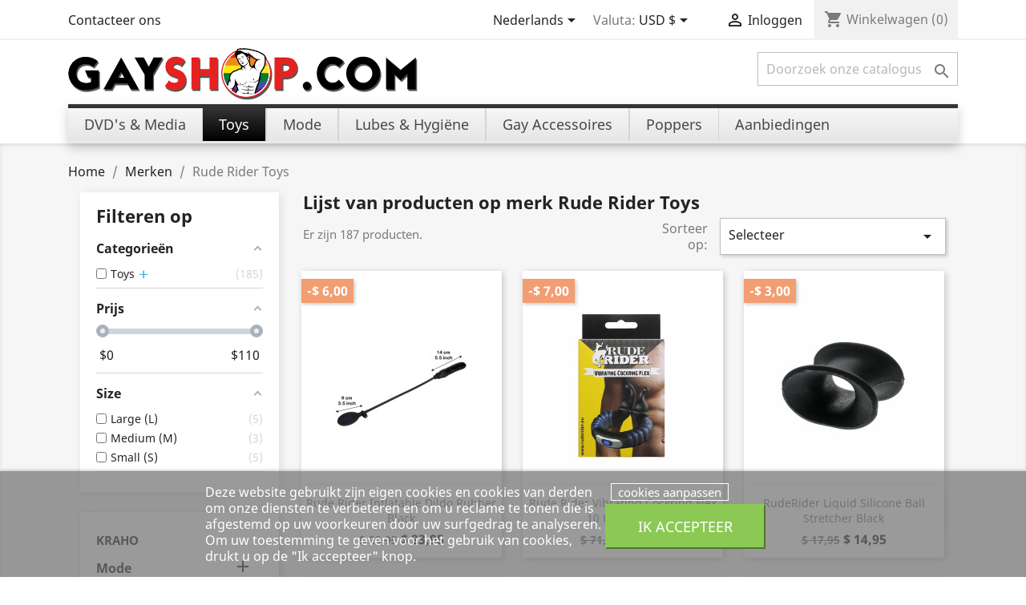

--- FILE ---
content_type: text/html; charset=utf-8
request_url: https://www.gayshop.com/shop/nl/777_rude-rider-toys
body_size: 27576
content:
<!doctype html>
<html lang="nl">

  <head>
    
      
  <meta charset="utf-8">


  <meta http-equiv="x-ua-compatible" content="ie=edge">



  <title>Rude Rider Toys</title>
  <meta name="description" content="">
  <meta name="keywords" content="">
      
                  <link rel="alternate" href="https://www.gayshop.com/shop/en/777_rude-rider-toys" hreflang="en-us">
                  <link rel="alternate" href="https://www.gayshop.com/shop/de/777_rude-rider-toys" hreflang="de">
                  <link rel="alternate" href="https://www.gayshop.com/shop/es/777_rude-rider-toys" hreflang="es-es">
                  <link rel="alternate" href="https://www.gayshop.com/shop/fr/777_rude-rider-toys" hreflang="fr-fr">
                  <link rel="alternate" href="https://www.gayshop.com/shop/it/777_rude-rider-toys" hreflang="it-it">
                  <link rel="alternate" href="https://www.gayshop.com/shop/nl/777_rude-rider-toys" hreflang="nl-nl">
        


  <meta name="rating" content="RTA-5042-1996-1400-1577-RTA" />
  <meta name="rating" content="adult" />


  <meta name="viewport" content="width=device-width, initial-scale=1">



  <link rel="icon" type="image/vnd.microsoft.icon" href="https://www.gayshop.com/shop/img/favicon-15.ico?1616159369">
  <link rel="shortcut icon" type="image/x-icon" href="https://www.gayshop.com/shop/img/favicon-15.ico?1616159369">



    <link rel="stylesheet" href="https://www.gayshop.com/shop/themes/classic/assets/cache/theme-6ba58e95.css" type="text/css" media="all">




  

  <script type="text/javascript">
        var adtm_activeLink = {"id":777,"type":"brands"};
        var adtm_isToggleMode = false;
        var adtm_menuHamburgerSelector = "#menu-icon, .menu-icon";
        var adtm_stickyOnMobile = false;
        var af_ajax = {"path":"https:\/\/www.gayshop.com\/shop\/nl\/module\/amazzingfilter\/ajax?ajax=1","token":"f383e3ffd2037b8c5f00987ea835fed9"};
        var af_classes = {"load_font":"1","icon-filter":"icon-filter","u-times":"u-times","icon-eraser":"icon-eraser","icon-lock":"icon-lock","icon-unlock-alt":"icon-unlock-alt","icon-minus":"icon-minus","icon-plus":"icon-plus","icon-check":"icon-check","icon-save":"icon-save","js-product-miniature":"product","pagination":"pagination"};
        var af_ids = {"main":"main"};
        var af_is_modern = 1;
        var af_param_names = {"p":"page","n":"resultsPerPage"};
        var af_product_count_text = "Getoond wordt 1 - 36 van 185";
        var af_product_list_class = "af-product-list";
        var af_sep = {"all":{"dec":".","tho":"","range":" - ","replacements":[]},"url":{"dec":".","tho":"","range":"-","replacements":[]}};
        var lgcookieslaw_block = false;
        var lgcookieslaw_cookie_name = "__lglaw";
        var lgcookieslaw_position = "2";
        var lgcookieslaw_reload = false;
        var lgcookieslaw_session_time = "31536000";
        var linkLoyaltyAjax = "https:\/\/www.gayshop.com\/shop\/nl\/module\/totloyaltyadvanced\/ajaxloyaltypoints";
        var load_more = true;
        var prestashop = {"cart":{"products":[],"totals":{"total":{"type":"total","label":"Totaal","amount":0,"value":"$\u00a00,00"},"total_including_tax":{"type":"total","label":"Totaal (incl. btw)","amount":0,"value":"$\u00a00,00"},"total_excluding_tax":{"type":"total","label":"Totaal (excl. btw)","amount":0,"value":"$\u00a00,00"}},"subtotals":{"products":{"type":"products","label":"Subtotaal","amount":0,"value":"$\u00a00,00"},"discounts":null,"shipping":{"type":"shipping","label":"Verzending","amount":0,"value":""},"tax":{"type":"tax","label":"inclusief BTW","amount":0,"value":"$\u00a00,00"}},"products_count":0,"summary_string":"0 artikelen","vouchers":{"allowed":1,"added":[]},"discounts":[],"minimalPurchase":0,"minimalPurchaseRequired":""},"currency":{"name":"Amerikaanse dollar","iso_code":"USD","iso_code_num":"840","sign":"$"},"customer":{"lastname":null,"firstname":null,"email":null,"birthday":null,"newsletter":null,"newsletter_date_add":null,"optin":null,"website":null,"company":null,"siret":null,"ape":null,"is_logged":false,"gender":{"type":null,"name":null},"addresses":[]},"language":{"name":"Nederlands (Dutch)","iso_code":"nl","locale":"nl-NL","language_code":"nl-nl","is_rtl":"0","date_format_lite":"d-m-Y","date_format_full":"d-m-Y H:i:s","id":6},"page":{"title":"","canonical":null,"meta":{"title":"Rude Rider Toys","description":null,"keywords":null,"robots":"index"},"page_name":"manufacturer","body_classes":{"lang-nl":true,"lang-rtl":false,"country-US":true,"currency-USD":true,"layout-left-column":true,"page-manufacturer":true,"tax-display-enabled":true},"admin_notifications":[]},"shop":{"name":"GayShop.com - Everything for the Man!","logo":"https:\/\/www.gayshop.com\/shop\/img\/gayshop-logo-160534298215.jpg","stores_icon":"https:\/\/www.gayshop.com\/shop\/img\/logo_stores.png","favicon":"https:\/\/www.gayshop.com\/shop\/img\/favicon-15.ico"},"urls":{"base_url":"https:\/\/www.gayshop.com\/shop\/","current_url":"https:\/\/www.gayshop.com\/shop\/nl\/777_rude-rider-toys","shop_domain_url":"https:\/\/www.gayshop.com","img_ps_url":"https:\/\/www.gayshop.com\/shop\/img\/","img_cat_url":"https:\/\/www.gayshop.com\/shop\/img\/c\/","img_lang_url":"https:\/\/www.gayshop.com\/shop\/img\/l\/","img_prod_url":"https:\/\/www.gayshop.com\/shop\/img\/p\/","img_manu_url":"https:\/\/www.gayshop.com\/shop\/img\/m\/","img_sup_url":"https:\/\/www.gayshop.com\/shop\/img\/su\/","img_ship_url":"https:\/\/www.gayshop.com\/shop\/img\/s\/","img_store_url":"https:\/\/www.gayshop.com\/shop\/img\/st\/","img_col_url":"https:\/\/www.gayshop.com\/shop\/img\/co\/","img_url":"https:\/\/www.gayshop.com\/shop\/themes\/classic\/assets\/img\/","css_url":"https:\/\/www.gayshop.com\/shop\/themes\/classic\/assets\/css\/","js_url":"https:\/\/www.gayshop.com\/shop\/themes\/classic\/assets\/js\/","pic_url":"https:\/\/www.gayshop.com\/shop\/upload\/","pages":{"address":"https:\/\/www.gayshop.com\/shop\/nl\/index.php?controller=address","addresses":"https:\/\/www.gayshop.com\/shop\/nl\/index.php?controller=addresses","authentication":"https:\/\/www.gayshop.com\/shop\/nl\/index.php?controller=authentication","cart":"https:\/\/www.gayshop.com\/shop\/nl\/index.php?controller=cart","category":"https:\/\/www.gayshop.com\/shop\/nl\/index.php?controller=category","cms":"https:\/\/www.gayshop.com\/shop\/nl\/index.php?controller=cms","contact":"https:\/\/www.gayshop.com\/shop\/nl\/index.php?controller=contact","discount":"https:\/\/www.gayshop.com\/shop\/nl\/index.php?controller=discount","guest_tracking":"https:\/\/www.gayshop.com\/shop\/nl\/index.php?controller=guest-tracking","history":"https:\/\/www.gayshop.com\/shop\/nl\/index.php?controller=history","identity":"https:\/\/www.gayshop.com\/shop\/nl\/index.php?controller=identity","index":"https:\/\/www.gayshop.com\/shop\/nl\/","my_account":"https:\/\/www.gayshop.com\/shop\/nl\/index.php?controller=my-account","order_confirmation":"https:\/\/www.gayshop.com\/shop\/nl\/index.php?controller=order-confirmation","order_detail":"https:\/\/www.gayshop.com\/shop\/nl\/index.php?controller=order-detail","order_follow":"https:\/\/www.gayshop.com\/shop\/nl\/index.php?controller=order-follow","order":"https:\/\/www.gayshop.com\/shop\/nl\/index.php?controller=order","order_return":"https:\/\/www.gayshop.com\/shop\/nl\/index.php?controller=order-return","order_slip":"https:\/\/www.gayshop.com\/shop\/nl\/index.php?controller=order-slip","pagenotfound":"https:\/\/www.gayshop.com\/shop\/nl\/index.php?controller=pagenotfound","password":"https:\/\/www.gayshop.com\/shop\/nl\/index.php?controller=password","pdf_invoice":"https:\/\/www.gayshop.com\/shop\/nl\/index.php?controller=pdf-invoice","pdf_order_return":"https:\/\/www.gayshop.com\/shop\/nl\/index.php?controller=pdf-order-return","pdf_order_slip":"https:\/\/www.gayshop.com\/shop\/nl\/index.php?controller=pdf-order-slip","prices_drop":"https:\/\/www.gayshop.com\/shop\/nl\/index.php?controller=prices-drop","product":"https:\/\/www.gayshop.com\/shop\/nl\/index.php?controller=product","search":"https:\/\/www.gayshop.com\/shop\/nl\/index.php?controller=search","sitemap":"https:\/\/www.gayshop.com\/shop\/nl\/index.php?controller=sitemap","stores":"https:\/\/www.gayshop.com\/shop\/nl\/index.php?controller=stores","supplier":"https:\/\/www.gayshop.com\/shop\/nl\/index.php?controller=supplier","register":"https:\/\/www.gayshop.com\/shop\/nl\/index.php?controller=authentication&create_account=1","order_login":"https:\/\/www.gayshop.com\/shop\/nl\/index.php?controller=order&login=1"},"alternative_langs":{"en-us":"https:\/\/www.gayshop.com\/shop\/en\/777_rude-rider-toys","de":"https:\/\/www.gayshop.com\/shop\/de\/777_rude-rider-toys","es-es":"https:\/\/www.gayshop.com\/shop\/es\/777_rude-rider-toys","fr-fr":"https:\/\/www.gayshop.com\/shop\/fr\/777_rude-rider-toys","it-it":"https:\/\/www.gayshop.com\/shop\/it\/777_rude-rider-toys","nl-nl":"https:\/\/www.gayshop.com\/shop\/nl\/777_rude-rider-toys"},"theme_assets":"\/shop\/themes\/classic\/assets\/","actions":{"logout":"https:\/\/www.gayshop.com\/shop\/nl\/?mylogout="},"no_picture_image":{"bySize":{"small_default":{"url":"https:\/\/www.gayshop.com\/shop\/img\/p\/nl-default-small_default.jpg","width":98,"height":98},"cart_default":{"url":"https:\/\/www.gayshop.com\/shop\/img\/p\/nl-default-cart_default.jpg","width":125,"height":125},"home_default":{"url":"https:\/\/www.gayshop.com\/shop\/img\/p\/nl-default-home_default.jpg","width":250,"height":250},"medium_default":{"url":"https:\/\/www.gayshop.com\/shop\/img\/p\/nl-default-medium_default.jpg","width":452,"height":452},"large_default":{"url":"https:\/\/www.gayshop.com\/shop\/img\/p\/nl-default-large_default.jpg","width":800,"height":800}},"small":{"url":"https:\/\/www.gayshop.com\/shop\/img\/p\/nl-default-small_default.jpg","width":98,"height":98},"medium":{"url":"https:\/\/www.gayshop.com\/shop\/img\/p\/nl-default-home_default.jpg","width":250,"height":250},"large":{"url":"https:\/\/www.gayshop.com\/shop\/img\/p\/nl-default-large_default.jpg","width":800,"height":800},"legend":""}},"configuration":{"display_taxes_label":true,"display_prices_tax_incl":true,"is_catalog":false,"show_prices":true,"opt_in":{"partner":false},"quantity_discount":{"type":"price","label":"Stukprijs"},"voucher_enabled":1,"return_enabled":0},"field_required":[],"breadcrumb":{"links":[{"title":"Home","url":"https:\/\/www.gayshop.com\/shop\/nl\/"},{"title":"Merken","url":"https:\/\/www.gayshop.com\/shop\/nl\/index.php?controller=manufacturer"},{"title":"Rude Rider Toys","url":"https:\/\/www.gayshop.com\/shop\/nl\/777_rude-rider-toys"}],"count":3},"link":{"protocol_link":"https:\/\/","protocol_content":"https:\/\/"},"time":1768776442,"static_token":"847eac54671256dcd9cb2d6d2b8ac3e7","token":"dca64957eab45782ef18a43818940700","debug":false,"modules":{"kraho_customcontent":{"mjk_geoip_country_code":"US","mjk_cart_country_code":null,"MJK_SMALL_BANNER_MODE":"1","MJK_SMALL_BANNER_1_URL":"\/banner\/JorAllgemein2_779x448.jpg","MJK_SMALL_BANNER_2_URL":"\/images\/dvdcollection381x219.jpg","MJK_SMALL_BANNER_1_LINK":"679_jor","MJK_SMALL_BANNER_2_LINK":"61-dvds","MJK_IS_ADULT_SHOP":"1","MJK_LOGO_HEIGHT":"65","MJK_SLIDER_HEIGHT":"340","MJK_CURRENT_CURRENCY":3,"Translation_Total_amount_of_your_order":"Totaalbedrag van uw bestelling","Translation_Your_payment_will_be_processed":"Uw betaling zal door onze bank worden verwerkt als","Translation_converted_at":"omgerekend tegen de huidige wisselkoers","Translation_Click_here_to_verify":"Klik hier om te controleren of u een eerlijke koers krijgt!","Translation_Invoice_Payment":"Invoice Payment","Translation_Invoice_Payment_Details":"Invoice Payment As Agreed","Translation_Wholesale":"Groothandel","Translation_Discounted_Wholesale_Price":"Afgeprijsde groothandelsprijs","Translation_Suggested_Retail_Price":"Adviesverkoopprijs","Translation_Requires_Minimum_Order":"Minimum bestelling vereist","Translation_Enter_Card_Data_in_Next_Step":"Kaartgegevens in volgende stap invoeren","Translation_Your_Discount":"Uw korting","Translation_Your_Price":"Uw prijs","Translation_Contact_Us_If_Not_Enough_Stock":"Neem contact met ons op als de voorraad niet toereikend is voor het gewenste kortingsniveau!"}}};
        var psr_icon_color = "#F19D76";
        var show_load_more_btn = true;
      </script>



  <style type="text/css">.af_pl_wrapper .pagination{display:none;}@media(max-width:767px){#amazzing_filter{position:fixed;opacity:0;}}</style>
            <style type="text/css">
                #artitags a span
                    {
                        float:left;
                        padding:5px 10px 5px 10px;
                        margin:5px 10px 5px 0px;
                        text-decoration:none;
                        text-transform:capitalize;
                        font-size:10px;
                        color:#FFFFFF;
                        background-color:#CCCCCC;
                        border:0px solid #FFFFFF;
                    }
                #artitags a:hover span
                    {
                        color:#FFFFFF;
                        background-color:#666666;
                    }
            </style>



    
  </head>

  <body id="manufacturer" class="lang-nl country-us currency-usd layout-left-column page-manufacturer tax-display-enabled">

    
      
    

    <main>
      
              

      <header id="header">
        
          
  <div class="header-banner">
    
  </div>



  <nav class="header-nav" style="margin-bottom:10px;">
    <div class="container">
      <div class="row">
        <div class="hidden-sm-down">
          <div class="col-md-5 col-xs-12">
            <div id="_desktop_contact_link">
  <div id="contact-link">
          <a href="https://www.gayshop.com/shop/nl/index.php?controller=contact">Contacteer ons</a>
      </div>
</div>

          </div>
          <div class="col-md-7 right-nav">
              <div id="_desktop_language_selector">
  <div class="language-selector-wrapper">
    <span id="language-selector-label" class="hidden-md-up">Taal:</span>
    <div class="language-selector dropdown js-dropdown">
      <button data-toggle="dropdown" class="hidden-sm-down btn-unstyle" aria-haspopup="true" aria-expanded="false" aria-label="Vervolgkeuzelijst taal">
        <span class="expand-more">Nederlands</span>
        <i class="material-icons expand-more">&#xE5C5;</i>
      </button>
      <ul class="dropdown-menu hidden-sm-down" aria-labelledby="language-selector-label">
                  <li >
            <a href="https://www.gayshop.com/shop/en/777_rude-rider-toys" class="dropdown-item" data-iso-code="en">English</a>
          </li>
                  <li >
            <a href="https://www.gayshop.com/shop/de/777_rude-rider-toys" class="dropdown-item" data-iso-code="de">Deutsch</a>
          </li>
                  <li >
            <a href="https://www.gayshop.com/shop/es/777_rude-rider-toys" class="dropdown-item" data-iso-code="es">Español</a>
          </li>
                  <li >
            <a href="https://www.gayshop.com/shop/fr/777_rude-rider-toys" class="dropdown-item" data-iso-code="fr">Français</a>
          </li>
                  <li >
            <a href="https://www.gayshop.com/shop/it/777_rude-rider-toys" class="dropdown-item" data-iso-code="it">Italiano</a>
          </li>
                  <li  class="current" >
            <a href="https://www.gayshop.com/shop/nl/777_rude-rider-toys" class="dropdown-item" data-iso-code="nl">Nederlands</a>
          </li>
              </ul>
      <select class="link hidden-md-up" aria-labelledby="language-selector-label">
                  <option value="https://www.gayshop.com/shop/en/777_rude-rider-toys" data-iso-code="en">
            English
          </option>
                  <option value="https://www.gayshop.com/shop/de/777_rude-rider-toys" data-iso-code="de">
            Deutsch
          </option>
                  <option value="https://www.gayshop.com/shop/es/777_rude-rider-toys" data-iso-code="es">
            Español
          </option>
                  <option value="https://www.gayshop.com/shop/fr/777_rude-rider-toys" data-iso-code="fr">
            Français
          </option>
                  <option value="https://www.gayshop.com/shop/it/777_rude-rider-toys" data-iso-code="it">
            Italiano
          </option>
                  <option value="https://www.gayshop.com/shop/nl/777_rude-rider-toys" selected="selected" data-iso-code="nl">
            Nederlands
          </option>
              </select>
    </div>
  </div>
</div>
<div id="_desktop_currency_selector">
  <div class="currency-selector dropdown js-dropdown">
    <span id="currency-selector-label">Valuta:</span>
    <button data-target="#" data-toggle="dropdown" class="hidden-sm-down btn-unstyle" aria-haspopup="true" aria-expanded="false" aria-label="Vervolgkeuzelijst valuta">
      <span class="expand-more _gray-darker">USD $</span>
      <i class="material-icons expand-more">&#xE5C5;</i>
    </button>
    <ul class="dropdown-menu hidden-sm-down" aria-labelledby="currency-selector-label">
              <li >
          <a title="Australische dollar" rel="nofollow" href="https://www.gayshop.com/shop/nl/777_rude-rider-toys?SubmitCurrency=1&amp;id_currency=2" class="dropdown-item">AUD AU$</a>
        </li>
              <li >
          <a title="Canadese dollar" rel="nofollow" href="https://www.gayshop.com/shop/nl/777_rude-rider-toys?SubmitCurrency=1&amp;id_currency=7" class="dropdown-item">CAD CAD$</a>
        </li>
              <li >
          <a title="Zwitserse frank" rel="nofollow" href="https://www.gayshop.com/shop/nl/777_rude-rider-toys?SubmitCurrency=1&amp;id_currency=6" class="dropdown-item">CHF CHF</a>
        </li>
              <li >
          <a title="Euro" rel="nofollow" href="https://www.gayshop.com/shop/nl/777_rude-rider-toys?SubmitCurrency=1&amp;id_currency=1" class="dropdown-item">EUR €</a>
        </li>
              <li >
          <a title="Brits pond" rel="nofollow" href="https://www.gayshop.com/shop/nl/777_rude-rider-toys?SubmitCurrency=1&amp;id_currency=5" class="dropdown-item">GBP £</a>
        </li>
              <li  class="current" >
          <a title="Amerikaanse dollar" rel="nofollow" href="https://www.gayshop.com/shop/nl/777_rude-rider-toys?SubmitCurrency=1&amp;id_currency=3" class="dropdown-item">USD $</a>
        </li>
          </ul>
    <select class="link hidden-md-up" aria-labelledby="currency-selector-label">
              <option value="https://www.gayshop.com/shop/nl/777_rude-rider-toys?SubmitCurrency=1&amp;id_currency=2">AUD AU$</option>
              <option value="https://www.gayshop.com/shop/nl/777_rude-rider-toys?SubmitCurrency=1&amp;id_currency=7">CAD CAD$</option>
              <option value="https://www.gayshop.com/shop/nl/777_rude-rider-toys?SubmitCurrency=1&amp;id_currency=6">CHF CHF</option>
              <option value="https://www.gayshop.com/shop/nl/777_rude-rider-toys?SubmitCurrency=1&amp;id_currency=1">EUR €</option>
              <option value="https://www.gayshop.com/shop/nl/777_rude-rider-toys?SubmitCurrency=1&amp;id_currency=5">GBP £</option>
              <option value="https://www.gayshop.com/shop/nl/777_rude-rider-toys?SubmitCurrency=1&amp;id_currency=3" selected="selected">USD $</option>
          </select>
  </div>
</div>
<div id="_desktop_user_info">
  <div class="user-info">
          <a
        href="https://www.gayshop.com/shop/nl/index.php?controller=my-account"
        title="Inloggen voor uw klantaccount"
        rel="nofollow"
      >
        <i class="material-icons">&#xE7FF;</i>
        <span class="hidden-sm-down">Inloggen</span>
      </a>
      </div>
</div>
<div id="_desktop_cart">
  <div class="blockcart cart-preview inactive" data-refresh-url="//www.gayshop.com/shop/nl/module/ps_shoppingcart/ajax">
    <div class="header">
              <i class="material-icons shopping-cart">shopping_cart</i>
        <span class="hidden-sm-down">Winkelwagen</span>
        <span class="cart-products-count">(0)</span>
          </div>
  </div>
</div>

          </div>
        </div>
        <div class="hidden-md-up text-sm-center mobile">
          <div class="float-xs-left" id="menu-icon">
            <i class="material-icons d-inline">&#xE5D2;</i>
          </div>
          <div class="float-xs-right" id="_mobile_cart"></div>
          <div class="float-xs-right" id="_mobile_user_info"></div>
          <div class="top-logo" id="_mobile_logo"></div>
          <div class="clearfix"></div>
        </div>
      </div>
    </div>
  </nav>



  <div class="header-top" style="padding-bottom:5px;margin-top:0;margin-bottom:0px;">
    <div class="container">
       <div class="row" style=""><!--background-color:green;-->
        <div class="col-md-2 hidden-sm-down" id="_desktop_logo" style="height:calc(65px - 10px);width:60%;">
             <!--background-color:red;-->
                            <a href="https://www.gayshop.com/shop/">
                  <img class="logo img-responsive" src="https://www.gayshop.com/shop/img/gayshop-logo-160534298215.jpg" alt="GayShop.com - Everything for the Man!" style="max-height:65px;">
                </a>
                    </div>
        <div class="col-md-10 col-sm-12 position-static" style="width:40%;padding-top:5px;"><!--background-color:yellow;-->
          <!-- Block search module TOP -->
<div id="search_widget" class="search-widget" data-search-controller-url="//www.gayshop.com/shop/nl/index.php?controller=search">
	<form method="get" action="//www.gayshop.com/shop/nl/index.php?controller=search">
		<input type="hidden" name="controller" value="search">
		<input type="text" name="s" value="" placeholder="Doorzoek onze catalogus" aria-label="Zoeken">
		<button type="submit">
			<i class="material-icons search">&#xE8B6;</i>
      <span class="hidden-xl-down">Zoeken</span>
		</button>
	</form>
</div>
<!-- /Block search module TOP -->

          <div class="clearfix"></div>
        </div>
      </div>
      <div id="mobile_top_menu_wrapper" class="row hidden-md-up" style="display:none;">
        <div class="js-top-menu mobile" id="_mobile_top_menu"></div>
        <div class="js-top-menu-bottom">
          <div id="_mobile_currency_selector"></div>
          <div id="_mobile_language_selector"></div>
          <div id="_mobile_contact_link"></div>
        </div>
      </div>
    </div>
  </div>
  <!-- MODULE PM_AdvancedTopMenu || Presta-Module.com -->
<div id="_desktop_top_menu" class="adtm_menu_container container">
	<div id="adtm_menu" data-open-method="2" class="" data-active-id="777" data-active-type="brands">
		<div id="adtm_menu_inner" class="clearfix advtm_open_on_click">
			<ul id="menu">
								<li class="li-niveau1 advtm_menu_toggle">
					<a class="a-niveau1 adtm_toggle_menu_button"><span class="advtm_menu_span adtm_toggle_menu_button_text">Menu</span></a>
				</li>
																		
																																																								<li class="li-niveau1 advtm_menu_1 sub">
													<a href="https://www.gayshop.com/shop/nl/15-dvd-s-media" title="DVD's &amp; Media"  class=" a-niveau1"  data-type="category" data-id="15"><span class="advtm_menu_span advtm_menu_span_1">DVD's &amp; Media</span></a>																	<div class="adtm_sub">
													<table class="columnWrapTable">
							<tr>
																							
																<td class="adtm_column_wrap_td advtm_column_wrap_td_32">
									<div class="adtm_column_wrap advtm_column_wrap_32">
																			<div class="adtm_column_wrap_sizer">&nbsp;</div>
																																																												<div class="adtm_column adtm_column_110">
																																		<span class="column_wrap_title">
																									<a href="https://www.gayshop.com/shop/nl/15-dvd-s-media" title="Top Studios"  class=""  data-type="category" data-id="15">Top Studios</a>																							</span>
																																															<ul class="adtm_elements adtm_elements_110">
																																																																			<li class="">
																															<a href="https://www.gayshop.com/shop/nl/3_lucas-entertainment" title="Lucas Entertainment"  class=""  data-type="brands" data-id="3">Lucas Entertainment</a>																											</li>
																																																																																	<li class="">
																															<a href="https://www.gayshop.com/shop/nl/186_falconstudios" title="FalconStudios"  class=""  data-type="brands" data-id="186">FalconStudios</a>																											</li>
																																																																																	<li class="">
																															<a href="https://www.gayshop.com/shop/nl/481_treasureisland" title="TreasureIsland"  class=""  data-type="brands" data-id="481">TreasureIsland</a>																											</li>
																																																																																	<li class="">
																															<a href="https://www.gayshop.com/shop/nl/645_fucker-mate" title="Fucker Mate"  class=""  data-type="brands" data-id="645">Fucker Mate</a>																											</li>
																																																																																	<li class="">
																															<a href="https://www.gayshop.com/shop/nl/342_nakedsword" title="NakedSword"  class=""  data-type="brands" data-id="342">NakedSword</a>																											</li>
																																																																																	<li class="">
																															<a href="https://www.gayshop.com/shop/nl/195_foerster-media" title="Foerster Media"  class=""  data-type="brands" data-id="195">Foerster Media</a>																											</li>
																																																																																	<li class="">
																															<a href="https://www.gayshop.com/shop/nl/380_raging-stallion" title="Raging Stallion"  class=""  data-type="brands" data-id="380">Raging Stallion</a>																											</li>
																																																																																	<li class="">
																															<a href="https://www.gayshop.com/shop/nl/873_rs-fetish-force" title="RS Fetish Force"  class=""  data-type="brands" data-id="873">RS Fetish Force</a>																											</li>
																																																																																	<li class="">
																															<a href="https://www.gayshop.com/shop/nl/872_rs-fisting-central" title="RS Fisting Central"  class=""  data-type="brands" data-id="872">RS Fisting Central</a>																											</li>
																																																																																	<li class="">
																															<a href="https://www.gayshop.com/shop/nl/623_bravo-fucker" title="Bravo Fucker"  class=""  data-type="brands" data-id="623">Bravo Fucker</a>																											</li>
																																																																																	<li class="">
																															<a href="https://www.gayshop.com/shop/nl/238_hothouse" title="HotHouse"  class=""  data-type="brands" data-id="238">HotHouse</a>																											</li>
																																																																																	<li class="">
																															<a href="https://www.gayshop.com/shop/nl/231_hh-clubinferno" title="HH ClubInferno"  class=""  data-type="brands" data-id="231">HH ClubInferno</a>																											</li>
																																																																																	<li class="">
																															<a href="https://www.gayshop.com/shop/nl/120_citebeur" title="Citebeur"  class=""  data-type="brands" data-id="120">Citebeur</a>																											</li>
																																																																																	<li class="">
																															<a href="https://www.gayshop.com/shop/nl/142_crunch-boy" title="Crunch Boy"  class=""  data-type="brands" data-id="142">Crunch Boy</a>																											</li>
																																																																																	<li class="">
																															<a href="https://www.gayshop.com/shop/nl/104_cadinot" title="Cadinot"  class=""  data-type="brands" data-id="104">Cadinot</a>																											</li>
																																																																																	<li class="">
																															<a href="https://www.gayshop.com/shop/nl/111_cazzo" title="Cazzo"  class=""  data-type="brands" data-id="111">Cazzo</a>																											</li>
																																																																																	<li class="">
																															<a href="https://www.gayshop.com/shop/nl/516_wurstfilm" title="Wurstfilm"  class=""  data-type="brands" data-id="516">Wurstfilm</a>																											</li>
																																																																																	<li class="">
																															<a href="https://www.gayshop.com/shop/nl/257_jnrc" title="JNRC"  class=""  data-type="brands" data-id="257">JNRC</a>																											</li>
																																																																																	<li class="">
																															<a href="https://www.gayshop.com/shop/nl/326_menatplay" title="MenAtPlay"  class=""  data-type="brands" data-id="326">MenAtPlay</a>																											</li>
																																																																																	<li class="">
																															<a href="https://www.gayshop.com/shop/nl/725_masqulin" title="Masqulin"  class=""  data-type="brands" data-id="725">Masqulin</a>																											</li>
																																																																																	<li class="">
																															<a href="https://www.gayshop.com/shop/nl/439_spritzz-film" title="Spritzz-Film"  class=""  data-type="brands" data-id="439">Spritzz-Film</a>																											</li>
																																																																																	<li class="">
																															<a href="https://www.gayshop.com/shop/nl/526_young-bastards" title="Young Bastards"  class=""  data-type="brands" data-id="526">Young Bastards</a>																											</li>
																																																																																	<li class="">
																															<a href="https://www.gayshop.com/shop/nl/561_raw-fuck" title="Raw Fuck"  class=""  data-type="brands" data-id="561">Raw Fuck</a>																											</li>
																																																																																	<li class="">
																															<a href="https://www.gayshop.com/shop/nl/687_nasty-daddy" title="Nasty Daddy"  class=""  data-type="brands" data-id="687">Nasty Daddy</a>																											</li>
																																																																																	<li class="">
																															<a href="https://www.gayshop.com/shop/nl/638_gentlemens-closet" title="Gentlemens Closet"  class=""  data-type="brands" data-id="638">Gentlemens Closet</a>																											</li>
																																																																																	<li class="">
																															<a href="https://www.gayshop.com/shop/nl/641_trenton-ducati" title="Trenton Ducati"  class=""  data-type="brands" data-id="641">Trenton Ducati</a>																											</li>
																																																																																	<li class="">
																															<a href="https://www.gayshop.com/shop/nl/643_hard-kinks" title="Hard Kinks"  class=""  data-type="brands" data-id="643">Hard Kinks</a>																											</li>
																																						</ul>
																																	</div>
																																																</div>
								</td>
																															
																<td class="adtm_column_wrap_td advtm_column_wrap_td_1">
									<div class="adtm_column_wrap advtm_column_wrap_1">
																			<div class="adtm_column_wrap_sizer">&nbsp;</div>
																																																												<div class="adtm_column adtm_column_1">
																																		<span class="column_wrap_title">
																									<a href="https://www.gayshop.com/shop/nl/61-dvds" title="DVDs"  class=""  data-type="category" data-id="61">DVDs</a>																							</span>
																																															<ul class="adtm_elements adtm_elements_1">
																																																																			<li class="">
																															<a href="https://www.gayshop.com/shop/nl/131-bi-sexual" title="Bi-Sexual"  class=""  data-type="category" data-id="131">Bi-Sexual</a>																											</li>
																																																																																	<li class="">
																															<a href="https://www.gayshop.com/shop/nl/132-classics" title="Klassiekers"  class=""  data-type="category" data-id="132">Klassiekers</a>																											</li>
																																																																																	<li class="">
																															<a href="https://www.gayshop.com/shop/nl/133-compilations" title="Compilaties"  class=""  data-type="category" data-id="133">Compilaties</a>																											</li>
																																																																																	<li class="">
																															<a href="https://www.gayshop.com/shop/nl/134-cum-eating" title="Cum-Eating"  class=""  data-type="category" data-id="134">Cum-Eating</a>																											</li>
																																																																																	<li class="">
																															<a href="https://www.gayshop.com/shop/nl/136-fetish" title="Fetish"  class=""  data-type="category" data-id="136">Fetish</a>																											</li>
																																																																																	<li class="">
																															<a href="https://www.gayshop.com/shop/nl/129-bareback" title="Bareback"  class=""  data-type="category" data-id="129">Bareback</a>																											</li>
																																																																																	<li class="">
																															<a href="https://www.gayshop.com/shop/nl/135-daddies" title="Papa's / Daddies"  class=""  data-type="category" data-id="135">Papa's / Daddies</a>																											</li>
																																																																																	<li class="">
																															<a href="https://www.gayshop.com/shop/nl/137-nationaliteiten-etnische-groepen" title="Nationaliteiten / Etnische groepen"  class=""  data-type="category" data-id="137">Nationaliteiten / Etnische groepen</a>																											</li>
																																																																																	<li class="">
																															<a href="https://www.gayshop.com/shop/nl/130-amateur" title="Amateur"  class=""  data-type="category" data-id="130">Amateur</a>																											</li>
																																																																																	<li class="">
																															<a href="https://www.gayshop.com/shop/nl/138-group-sex-gangbang" title="Groep Seks / Gangbang"  class=""  data-type="category" data-id="138">Groep Seks / Gangbang</a>																											</li>
																																																																																	<li class="">
																															<a href="https://www.gayshop.com/shop/nl/139-hairy-men" title="Harige Mannen"  class=""  data-type="category" data-id="139">Harige Mannen</a>																											</li>
																																																																																	<li class="">
																															<a href="https://www.gayshop.com/shop/nl/140-bears" title="Beren / Bears"  class=""  data-type="category" data-id="140">Beren / Bears</a>																											</li>
																																																																																	<li class="">
																															<a href="https://www.gayshop.com/shop/nl/144-muscular" title="Gespierde Kerels"  class=""  data-type="category" data-id="144">Gespierde Kerels</a>																											</li>
																																																																																	<li class="">
																															<a href="https://www.gayshop.com/shop/nl/145-solo" title="Solo"  class=""  data-type="category" data-id="145">Solo</a>																											</li>
																																																																																	<li class="">
																															<a href="https://www.gayshop.com/shop/nl/146-twinks-18-22" title="Twinks (18-22)"  class=""  data-type="category" data-id="146">Twinks (18-22)</a>																											</li>
																																																																																	<li class="">
																															<a href="https://www.gayshop.com/shop/nl/147-young-studs" title="Jonge Mannen"  class=""  data-type="category" data-id="147">Jonge Mannen</a>																											</li>
																																																																																	<li class="">
																															<a href="https://www.gayshop.com/shop/nl/148-studs" title="Mannen"  class=""  data-type="category" data-id="148">Mannen</a>																											</li>
																																																																																	<li class="">
																															<a href="https://www.gayshop.com/shop/nl/149-real-men" title="Echte Mannen"  class=""  data-type="category" data-id="149">Echte Mannen</a>																											</li>
																																																																																	<li class="">
																															<a href="https://www.gayshop.com/shop/nl/143-multi-dvd-packs" title="Multi-DVD-Packs"  class=""  data-type="category" data-id="143">Multi-DVD-Packs</a>																											</li>
																																																																																	<li class="">
																															<a href="https://www.gayshop.com/shop/nl/236-dvd-s-enkele-exemplaren" title="DVD's enkele exemplaren"  class=""  data-type="category" data-id="236">DVD's enkele exemplaren</a>																											</li>
																																																																																	<li class="">
																															<a href="https://www.gayshop.com/shop/nl/223-dvds-back-in-stock" title="DVD's weer op voorraad"  class=""  data-type="category" data-id="223">DVD's weer op voorraad</a>																											</li>
																																						</ul>
																																	</div>
																																																</div>
								</td>
																															
																<td class="adtm_column_wrap_td advtm_column_wrap_td_2">
									<div class="adtm_column_wrap advtm_column_wrap_2">
																			<div class="adtm_column_wrap_sizer">&nbsp;</div>
																																																												<div class="adtm_column adtm_column_45">
																																		<span class="column_wrap_title">
																									<a href="https://www.gayshop.com/shop/nl/137-nationaliteiten-etnische-groepen" title="Nationaliteiten / Etnische groepen"  class=""  data-type="category" data-id="137">Nationaliteiten / Etnische groepen</a>																							</span>
																																															<ul class="adtm_elements adtm_elements_45">
																																																																			<li class="">
																															<a href="https://www.gayshop.com/shop/nl/227-interracial" title="Multi-etnisch"  class=""  data-type="category" data-id="227">Multi-etnisch</a>																											</li>
																																																																																	<li class="">
																															<a href="https://www.gayshop.com/shop/nl/169-blacks" title="Zwarten / Blacks"  class=""  data-type="category" data-id="169">Zwarten / Blacks</a>																											</li>
																																																																																	<li class="">
																															<a href="https://www.gayshop.com/shop/nl/164-latinos" title="Latino's"  class=""  data-type="category" data-id="164">Latino's</a>																											</li>
																																																																																	<li class="">
																															<a href="https://www.gayshop.com/shop/nl/166-arabs" title="Arabieren"  class=""  data-type="category" data-id="166">Arabieren</a>																											</li>
																																																																																	<li class="">
																															<a href="https://www.gayshop.com/shop/nl/165-asians" title="Aziaten"  class=""  data-type="category" data-id="165">Aziaten</a>																											</li>
																																																																																	<li class="">
																															<a href="https://www.gayshop.com/shop/nl/168-french" title="Frans"  class=""  data-type="category" data-id="168">Frans</a>																											</li>
																																																																																	<li class="">
																															<a href="https://www.gayshop.com/shop/nl/167-german" title="Duits"  class=""  data-type="category" data-id="167">Duits</a>																											</li>
																																						</ul>
																																	</div>
																																																																																	<div class="adtm_column adtm_column_46">
																																		<span class="column_wrap_title">
																									<a href="https://www.gayshop.com/shop/nl/136-fetish" title="Fetish"  class=""  data-type="category" data-id="136">Fetish</a>																							</span>
																																															<ul class="adtm_elements adtm_elements_46">
																																																																			<li class="">
																															<a href="https://www.gayshop.com/shop/nl/150-fisting" title="Fisting"  class=""  data-type="category" data-id="150">Fisting</a>																											</li>
																																																																																	<li class="">
																															<a href="https://www.gayshop.com/shop/nl/151-military-uniform-cops" title="Militairen / Uniformen"  class=""  data-type="category" data-id="151">Militairen / Uniformen</a>																											</li>
																																																																																	<li class="">
																															<a href="https://www.gayshop.com/shop/nl/152-wrestling" title="Worstelen / Wrestling"  class=""  data-type="category" data-id="152">Worstelen / Wrestling</a>																											</li>
																																																																																	<li class="">
																															<a href="https://www.gayshop.com/shop/nl/153-water-sports" title="Pissen / Water Sports"  class=""  data-type="category" data-id="153">Pissen / Water Sports</a>																											</li>
																																																																																	<li class="">
																															<a href="https://www.gayshop.com/shop/nl/154-sneakers" title="Sneakers"  class=""  data-type="category" data-id="154">Sneakers</a>																											</li>
																																																																																	<li class="">
																															<a href="https://www.gayshop.com/shop/nl/155-socks" title="Sokken / Socks"  class=""  data-type="category" data-id="155">Sokken / Socks</a>																											</li>
																																																																																	<li class="">
																															<a href="https://www.gayshop.com/shop/nl/156-spanking" title="Spanking"  class=""  data-type="category" data-id="156">Spanking</a>																											</li>
																																																																																	<li class="">
																															<a href="https://www.gayshop.com/shop/nl/157-suit-tie" title="Pak &amp; Stropdas"  class=""  data-type="category" data-id="157">Pak &amp; Stropdas</a>																											</li>
																																																																																	<li class="">
																															<a href="https://www.gayshop.com/shop/nl/158-bondage" title="Bondage"  class=""  data-type="category" data-id="158">Bondage</a>																											</li>
																																																																																	<li class="">
																															<a href="https://www.gayshop.com/shop/nl/159-wax" title="Wax"  class=""  data-type="category" data-id="159">Wax</a>																											</li>
																																																																																	<li class="">
																															<a href="https://www.gayshop.com/shop/nl/160-rubber" title="Rubber"  class=""  data-type="category" data-id="160">Rubber</a>																											</li>
																																																																																	<li class="">
																															<a href="https://www.gayshop.com/shop/nl/161-sounding" title="Sounding"  class=""  data-type="category" data-id="161">Sounding</a>																											</li>
																																																																																	<li class="">
																															<a href="https://www.gayshop.com/shop/nl/162-shaving" title="Scheren"  class=""  data-type="category" data-id="162">Scheren</a>																											</li>
																																																																																	<li class="">
																															<a href="https://www.gayshop.com/shop/nl/141-leather-films" title="Leder Fetisj Films"  class=""  data-type="category" data-id="141">Leder Fetisj Films</a>																											</li>
																																																																																	<li class="">
																															<a href="https://www.gayshop.com/shop/nl/163-enema" title="Enema"  class=""  data-type="category" data-id="163">Enema</a>																											</li>
																																						</ul>
																																	</div>
																																																</div>
								</td>
																															
																<td class="adtm_column_wrap_td advtm_column_wrap_td_13">
									<div class="adtm_column_wrap advtm_column_wrap_13">
																			<div class="adtm_column_wrap_sizer">&nbsp;</div>
																																																												<div class="adtm_column adtm_column_3">
																																		<span class="column_wrap_title">
																									<a href="https://www.gayshop.com/shop/nl/63-magazines" title="Tijdschriften"  class=""  data-type="category" data-id="63">Tijdschriften</a>																							</span>
																																																									</div>
																																																																																	<div class="adtm_column adtm_column_4">
																																		<span class="column_wrap_title">
																									<a href="https://www.gayshop.com/shop/nl/64-calendars" title="Kalenders"  class=""  data-type="category" data-id="64">Kalenders</a>																							</span>
																																																									</div>
																																																																																	<div class="adtm_column adtm_column_5">
																																		<span class="column_wrap_title">
																									<a href="https://www.gayshop.com/shop/nl/65-posters" title="Posters"  class=""  data-type="category" data-id="65">Posters</a>																							</span>
																																																									</div>
																																																																																	<div class="adtm_column adtm_column_6">
																																		<span class="column_wrap_title">
																									<a href="https://www.gayshop.com/shop/nl/66-cards" title="Kaarten"  class=""  data-type="category" data-id="66">Kaarten</a>																							</span>
																																																									</div>
																																																</div>
								</td>
																						</tr>
						</table>
												</div>
										</li>
																			
																																																								<li class="li-niveau1 advtm_menu_2 sub">
													<a href="https://www.gayshop.com/shop/nl/17-toys" title="Toys"  class=" a-niveau1"  data-type="category" data-id="17"><span class="advtm_menu_span advtm_menu_span_2">Toys</span></a>																	<div class="adtm_sub">
													<table class="columnWrapTable">
							<tr>
																							
																<td class="adtm_column_wrap_td advtm_column_wrap_td_5">
									<div class="adtm_column_wrap advtm_column_wrap_5">
																			<div class="adtm_column_wrap_sizer">&nbsp;</div>
																																																												<div class="adtm_column adtm_column_88">
																																		<span class="column_wrap_title">
																									<a href="https://www.gayshop.com/shop/nl/17-toys" title="Toy &amp; Fetish Merken"  class=""  data-type="category" data-id="17">Toy &amp; Fetish Merken</a>																							</span>
																																															<ul class="adtm_elements adtm_elements_88">
																																																																			<li class="">
																															<a href="https://www.gayshop.com/shop/nl/777_rude-rider-toys" title="Rude Rider Toys"  class=""  data-type="brands" data-id="777">Rude Rider Toys</a>																											</li>
																																																																																	<li class="">
																															<a href="https://www.gayshop.com/shop/nl/779_rude-rider-leather" title="Rude Rider Leather"  class=""  data-type="brands" data-id="779">Rude Rider Leather</a>																											</li>
																																																																																	<li class="">
																															<a href="https://www.gayshop.com/shop/nl/778_rude-rider-neoprene" title="Rude Rider Neoprene"  class=""  data-type="brands" data-id="778">Rude Rider Neoprene</a>																											</li>
																																																																																	<li class="">
																															<a href="https://www.gayshop.com/shop/nl/750_dansex" title="Dansex"  class=""  data-type="brands" data-id="750">Dansex</a>																											</li>
																																																																																	<li class="">
																															<a href="https://www.gayshop.com/shop/nl/437_sport-fucker" title="Sport Fucker"  class=""  data-type="brands" data-id="437">Sport Fucker</a>																											</li>
																																																																																	<li class="">
																															<a href="https://www.gayshop.com/shop/nl/830_xtrm" title="XTRM"  class=""  data-type="brands" data-id="830">XTRM</a>																											</li>
																																																																																	<li class="">
																															<a href="https://www.gayshop.com/shop/nl/217_gayrado-toys" title="GAYRADO Toys"  class=""  data-type="brands" data-id="217">GAYRADO Toys</a>																											</li>
																																																																																	<li class="">
																															<a href="https://www.gayshop.com/shop/nl/720_otouch" title="OTOUCH"  class=""  data-type="brands" data-id="720">OTOUCH</a>																											</li>
																																																																																	<li class="">
																															<a href="#" title=""  class="adtm_unclickable" ></a>																											</li>
																																																																																	<li class="">
																															<a href="https://www.gayshop.com/shop/nl/11_665-leather" title="665 Leather"  class=""  data-type="brands" data-id="11">665 Leather</a>																											</li>
																																																																																	<li class="">
																															<a href="https://www.gayshop.com/shop/nl/705_animhole" title="AnimHole"  class=""  data-type="brands" data-id="705">AnimHole</a>																											</li>
																																																																																	<li class="">
																															<a href="https://www.gayshop.com/shop/nl/738_boy-19" title="Boy 19"  class=""  data-type="brands" data-id="738">Boy 19</a>																											</li>
																																																																																	<li class="">
																															<a href="https://www.gayshop.com/shop/nl/746_hunglock" title="HungLock"  class=""  data-type="brands" data-id="746">HungLock</a>																											</li>
																																																																																	<li class="">
																															<a href="https://www.gayshop.com/shop/nl/706_hardtoys" title="HardToys"  class=""  data-type="brands" data-id="706">HardToys</a>																											</li>
																																																																																	<li class="">
																															<a href="https://www.gayshop.com/shop/nl/702_i-love-my-pluggiz" title="I Love My Pluggiz"  class=""  data-type="brands" data-id="702">I Love My Pluggiz</a>																											</li>
																																																																																	<li class="">
																															<a href="https://www.gayshop.com/shop/nl/188_fetisso" title="Fetisso"  class=""  data-type="brands" data-id="188">Fetisso</a>																											</li>
																																																																																	<li class="">
																															<a href="https://www.gayshop.com/shop/nl/719_massive-toys" title="MASSIVE Toys"  class=""  data-type="brands" data-id="719">MASSIVE Toys</a>																											</li>
																																																																																	<li class="">
																															<a href="https://www.gayshop.com/shop/nl/314_master-series" title="Master Series"  class=""  data-type="brands" data-id="314">Master Series</a>																											</li>
																																																																																	<li class="">
																															<a href="https://www.gayshop.com/shop/nl/744_dodger-army" title="Dodger Army"  class=""  data-type="brands" data-id="744">Dodger Army</a>																											</li>
																																						</ul>
																																	</div>
																																																</div>
								</td>
																															
																<td class="adtm_column_wrap_td advtm_column_wrap_td_3">
									<div class="adtm_column_wrap advtm_column_wrap_3">
																			<div class="adtm_column_wrap_sizer">&nbsp;</div>
																																																												<div class="adtm_column adtm_column_7">
																																		<span class="column_wrap_title">
																									<a href="https://www.gayshop.com/shop/nl/76-cock-ball-rings" title="Cock &amp; Ball Rings"  class=""  data-type="category" data-id="76">Cock &amp; Ball Rings</a>																							</span>
																																															<ul class="adtm_elements adtm_elements_7">
																																																																			<li class="">
																															<a href="https://www.gayshop.com/shop/nl/85-flexible-cock-rings" title="Flexibele Cockrings"  class=""  data-type="category" data-id="85">Flexibele Cockrings</a>																											</li>
																																																																																	<li class="">
																															<a href="https://www.gayshop.com/shop/nl/86-fixed-cock-rings" title="Vaste Cockrings"  class=""  data-type="category" data-id="86">Vaste Cockrings</a>																											</li>
																																																																																	<li class="">
																															<a href="https://www.gayshop.com/shop/nl/87-bands-straps" title="Banden &amp; Riemen"  class=""  data-type="category" data-id="87">Banden &amp; Riemen</a>																											</li>
																																																																																	<li class="">
																															<a href="https://www.gayshop.com/shop/nl/88-ball-stretchers" title="Ball Stretchers"  class=""  data-type="category" data-id="88">Ball Stretchers</a>																											</li>
																																																																																	<li class="">
																															<a href="https://www.gayshop.com/shop/nl/89-cock-ass-rings" title="Cock &amp; Ass Rings"  class=""  data-type="category" data-id="89">Cock &amp; Ass Rings</a>																											</li>
																																						</ul>
																																	</div>
																																																																																	<div class="adtm_column adtm_column_9">
																																		<span class="column_wrap_title">
																									<a href="https://www.gayshop.com/shop/nl/77-anal-toys" title="Anaal Speelgoed"  class=""  data-type="category" data-id="77">Anaal Speelgoed</a>																							</span>
																																															<ul class="adtm_elements adtm_elements_9">
																																																																			<li class="">
																															<a href="https://www.gayshop.com/shop/nl/105-plugs" title="Stekkers / Plugs"  class=""  data-type="category" data-id="105">Stekkers / Plugs</a>																											</li>
																																																																																	<li class="">
																															<a href="https://www.gayshop.com/shop/nl/220-fisting-gear" title="Fisting uitrusting"  class=""  data-type="category" data-id="220">Fisting uitrusting</a>																											</li>
																																																																																	<li class="">
																															<a href="https://www.gayshop.com/shop/nl/106-cast-dildos" title="Performer Dildo's"  class=""  data-type="category" data-id="106">Performer Dildo's</a>																											</li>
																																																																																	<li class="">
																															<a href="https://www.gayshop.com/shop/nl/107-other-dildos" title="Andere Dildo's"  class=""  data-type="category" data-id="107">Andere Dildo's</a>																											</li>
																																																																																	<li class="">
																															<a href="https://www.gayshop.com/shop/nl/108-other-anal-toys" title="Ander Anaal Speelgoed"  class=""  data-type="category" data-id="108">Ander Anaal Speelgoed</a>																											</li>
																																						</ul>
																																	</div>
																																																</div>
								</td>
																															
																<td class="adtm_column_wrap_td advtm_column_wrap_td_4">
									<div class="adtm_column_wrap advtm_column_wrap_4">
																			<div class="adtm_column_wrap_sizer">&nbsp;</div>
																																																												<div class="adtm_column adtm_column_106">
																																		<span class="column_wrap_title">
																									<a href="https://www.gayshop.com/shop/nl/224-puppy-play" title="Puppy Play"  class=""  data-type="category" data-id="224">Puppy Play</a>																							</span>
																																																									</div>
																																																																																	<div class="adtm_column adtm_column_8">
																																		<span class="column_wrap_title">
																									<a href="https://www.gayshop.com/shop/nl/98-sm-bondage-gear" title="SM &amp; Bondage Uitrusting"  class=""  data-type="category" data-id="98">SM &amp; Bondage Uitrusting</a>																							</span>
																																																									</div>
																																																																																	<div class="adtm_column adtm_column_10">
																																		<span class="column_wrap_title">
																									<a href="https://www.gayshop.com/shop/nl/78-stainless-steel" title="Roestvrij Staal"  class=""  data-type="category" data-id="78">Roestvrij Staal</a>																							</span>
																																																									</div>
																																																																																	<div class="adtm_column adtm_column_11">
																																		<span class="column_wrap_title">
																									<a href="https://www.gayshop.com/shop/nl/79-wank-toys" title="Masturbators"  class=""  data-type="category" data-id="79">Masturbators</a>																							</span>
																																																									</div>
																																																																																	<div class="adtm_column adtm_column_165">
																																		<span class="column_wrap_title">
																									<a href="https://www.gayshop.com/shop/nl/239-penis-toys" title="Penis Toys"  class=""  data-type="category" data-id="239">Penis Toys</a>																							</span>
																																																									</div>
																																																																																	<div class="adtm_column adtm_column_12">
																																		<span class="column_wrap_title">
																									<a href="https://www.gayshop.com/shop/nl/80-cock-pumps" title="Masturbators"  class=""  data-type="category" data-id="80">Masturbators</a>																							</span>
																																																									</div>
																																																																																	<div class="adtm_column adtm_column_13">
																																		<span class="column_wrap_title">
																									<a href="https://www.gayshop.com/shop/nl/81-cock-extenders-tunnels" title="Cock Extenders &amp; Tunnels"  class=""  data-type="category" data-id="81">Cock Extenders &amp; Tunnels</a>																							</span>
																																																									</div>
																																																																																	<div class="adtm_column adtm_column_14">
																																		<span class="column_wrap_title">
																									<a href="https://www.gayshop.com/shop/nl/82-leather-gear" title="Leder Uitrusting"  class=""  data-type="category" data-id="82">Leder Uitrusting</a>																							</span>
																																																									</div>
																																																																																	<div class="adtm_column adtm_column_15">
																																		<span class="column_wrap_title">
																									<a href="https://www.gayshop.com/shop/nl/83-nipple-toys" title="Tepelspeelgoed"  class=""  data-type="category" data-id="83">Tepelspeelgoed</a>																							</span>
																																																									</div>
																																																																																	<div class="adtm_column adtm_column_16">
																																		<span class="column_wrap_title">
																									<a href="https://www.gayshop.com/shop/nl/84-other-toys" title="Ander speelgoed"  class=""  data-type="category" data-id="84">Ander speelgoed</a>																							</span>
																																																									</div>
																																																																																	<div class="adtm_column adtm_column_17">
																																		<span class="column_wrap_title">
																									<a href="https://www.gayshop.com/shop/nl/127-sounding-cum-stopper" title="Sounding &amp; Cum Stopper"  class=""  data-type="category" data-id="127">Sounding &amp; Cum Stopper</a>																							</span>
																																																									</div>
																																																																																	<div class="adtm_column adtm_column_101">
																																		<span class="column_wrap_title">
																									<a href="https://www.gayshop.com/shop/nl/102-anal-cleaning" title="Anale Reiniging"  class=""  data-type="category" data-id="102">Anale Reiniging</a>																							</span>
																																																									</div>
																																																</div>
								</td>
																						</tr>
						</table>
												</div>
										</li>
																			
																																																								<li class="li-niveau1 advtm_menu_3 sub">
													<a href="https://www.gayshop.com/shop/nl/16-mode" title="Mode"  class=" a-niveau1"  data-type="category" data-id="16"><span class="advtm_menu_span advtm_menu_span_3">Mode</span></a>																	<div class="adtm_sub">
													<table class="columnWrapTable">
							<tr>
																							
																<td class="adtm_column_wrap_td advtm_column_wrap_td_10">
									<div class="adtm_column_wrap advtm_column_wrap_10">
																			<div class="adtm_column_wrap_sizer">&nbsp;</div>
																																																												<div class="adtm_column adtm_column_87">
																																		<span class="column_wrap_title">
																									<a href="https://www.gayshop.com/shop/nl/16-mode" title="Top Modemerken"  class=""  data-type="category" data-id="16">Top Modemerken</a>																							</span>
																																															<ul class="adtm_elements adtm_elements_87">
																																																																			<li class="">
																															<a href="https://www.gayshop.com/shop/nl/8_2eros" title="2EROS"  class=""  data-type="brands" data-id="8">2EROS</a>																											</li>
																																																																																	<li class="">
																															<a href="https://www.gayshop.com/shop/nl/457_supawear" title="Supawear"  class=""  data-type="brands" data-id="457">Supawear</a>																											</li>
																																																																																	<li class="">
																															<a href="https://www.gayshop.com/shop/nl/648_mm-sports" title="MM Sports"  class=""  data-type="brands" data-id="648">MM Sports</a>																											</li>
																																																																																	<li class="">
																															<a href="https://www.gayshop.com/shop/nl/833_cut4men" title="Cut4Men"  class=""  data-type="brands" data-id="833">Cut4Men</a>																											</li>
																																																																																																																																																																																																																																<li class="">
																															<a href="https://www.gayshop.com/shop/nl/679_jor" title="JOR"  class=""  data-type="brands" data-id="679">JOR</a>																											</li>
																																																																																																																																																																																																																																<li class="">
																															<a href="https://www.gayshop.com/shop/nl/689_tof-paris" title="TOF Paris"  class=""  data-type="brands" data-id="689">TOF Paris</a>																											</li>
																																																																																	<li class="">
																															<a href="https://www.gayshop.com/shop/nl/188_fetisso" title="Fetisso"  class=""  data-type="brands" data-id="188">Fetisso</a>																											</li>
																																																																																																																																																																																																																																<li class="">
																															<a href="https://www.gayshop.com/shop/nl/309_manstore" title="Manstore"  class=""  data-type="brands" data-id="309">Manstore</a>																											</li>
																																																																																																																																																																																																																																<li class="">
																															<a href="https://www.gayshop.com/shop/nl/349_olaf-benz" title="Olaf-Benz"  class=""  data-type="brands" data-id="349">Olaf-Benz</a>																											</li>
																																																																																	<li class="">
																															<a href="https://www.gayshop.com/shop/nl/779_rude-rider-leather" title="Rude Rider Leather"  class=""  data-type="brands" data-id="779">Rude Rider Leather</a>																											</li>
																																																																																	<li class="">
																															<a href="https://www.gayshop.com/shop/nl/778_rude-rider-neoprene" title="Rude Rider Neoprene"  class=""  data-type="brands" data-id="778">Rude Rider Neoprene</a>																											</li>
																																																																																	<li class="">
																															<a href="#" title=""  class="adtm_unclickable" ></a>																											</li>
																																						</ul>
																																	</div>
																																																																																	<div class="adtm_column adtm_column_108">
																																		<span class="column_wrap_title">
																									<a href="https://www.gayshop.com/shop/nl/16-mode" title="Meer Modemerken"  class=""  data-type="category" data-id="16">Meer Modemerken</a>																							</span>
																																															<ul class="adtm_elements adtm_elements_108">
																																																																																																																																																																																																																		<li class="">
																															<a href="https://www.gayshop.com/shop/nl/735_addicted" title="Addicted"  class=""  data-type="brands" data-id="735">Addicted</a>																											</li>
																																																																																	<li class="">
																															<a href="https://www.gayshop.com/shop/nl/774_alphamaleundies" title="AlphaMaleUndies"  class=""  data-type="brands" data-id="774">AlphaMaleUndies</a>																											</li>
																																																																																	<li class="">
																															<a href="https://www.gayshop.com/shop/nl/134_colt-leather" title="Colt-Leather"  class=""  data-type="brands" data-id="134">Colt-Leather</a>																											</li>
																																																																																	<li class="">
																															<a href="https://www.gayshop.com/shop/nl/2_gbgb-clothing" title="GBGB Clothing"  class=""  data-type="brands" data-id="2">GBGB Clothing</a>																											</li>
																																																																																	<li class="">
																															<a href="https://www.gayshop.com/shop/nl/775_rude-rider-apparel" title="Rude Rider Apparel"  class=""  data-type="brands" data-id="775">Rude Rider Apparel</a>																											</li>
																																																																																	<li class="">
																															<a href="https://www.gayshop.com/shop/nl/646_sneak-freaxx" title="Sneak Freaxx"  class=""  data-type="brands" data-id="646">Sneak Freaxx</a>																											</li>
																																																																																	<li class="">
																															<a href="https://www.gayshop.com/shop/nl/808_titanmen-apparel" title="TitanMen Apparel"  class=""  data-type="brands" data-id="808">TitanMen Apparel</a>																											</li>
																																																																																	<li class="">
																															<a href="https://www.gayshop.com/shop/nl/477_tom-of-finland" title="Tom of Finland"  class=""  data-type="brands" data-id="477">Tom of Finland</a>																											</li>
																																						</ul>
																																	</div>
																																																</div>
								</td>
																															
																<td class="adtm_column_wrap_td advtm_column_wrap_td_6">
									<div class="adtm_column_wrap advtm_column_wrap_6">
																			<div class="adtm_column_wrap_sizer">&nbsp;</div>
																																																												<div class="adtm_column adtm_column_18">
																																		<span class="column_wrap_title">
																									<a href="https://www.gayshop.com/shop/nl/24-ondergoed" title="Ondergoed"  class=""  data-type="category" data-id="24">Ondergoed</a>																							</span>
																																															<ul class="adtm_elements adtm_elements_18">
																																																																			<li class="">
																															<a href="https://www.gayshop.com/shop/nl/38-jock-straps" title="Jock Straps"  class=""  data-type="category" data-id="38">Jock Straps</a>																											</li>
																																																																																	<li class="">
																															<a href="https://www.gayshop.com/shop/nl/39-briefs" title="Slipjes"  class=""  data-type="category" data-id="39">Slipjes</a>																											</li>
																																																																																	<li class="">
																															<a href="https://www.gayshop.com/shop/nl/40-trunks" title="Boxers"  class=""  data-type="category" data-id="40">Boxers</a>																											</li>
																																																																																	<li class="">
																															<a href="https://www.gayshop.com/shop/nl/41-thongs-strings" title="Thongs &amp; Strings"  class=""  data-type="category" data-id="41">Thongs &amp; Strings</a>																											</li>
																																						</ul>
																																	</div>
																																																																																	<div class="adtm_column adtm_column_19">
																																		<span class="column_wrap_title">
																									<a href="https://www.gayshop.com/shop/nl/25-swimwear" title="Swimwear"  class=""  data-type="category" data-id="25">Swimwear</a>																							</span>
																																															<ul class="adtm_elements adtm_elements_19">
																																																																			<li class="">
																															<a href="https://www.gayshop.com/shop/nl/42-swim-briefs" title="Zwem Slipjes"  class=""  data-type="category" data-id="42">Zwem Slipjes</a>																											</li>
																																																																																	<li class="">
																															<a href="https://www.gayshop.com/shop/nl/43-swim-trunks" title="Zwem Boxer"  class=""  data-type="category" data-id="43">Zwem Boxer</a>																											</li>
																																																																																	<li class="">
																															<a href="https://www.gayshop.com/shop/nl/44-beach-shorts" title="Strandshorts"  class=""  data-type="category" data-id="44">Strandshorts</a>																											</li>
																																																																																	<li class="">
																															<a href="https://www.gayshop.com/shop/nl/45-strings-thongs" title="Strings &amp; Thongs"  class=""  data-type="category" data-id="45">Strings &amp; Thongs</a>																											</li>
																																																																																	<li class="">
																															<a href="https://www.gayshop.com/shop/nl/47-tank-tops" title="Tanktops"  class=""  data-type="category" data-id="47">Tanktops</a>																											</li>
																																						</ul>
																																	</div>
																																																</div>
								</td>
																															
																<td class="adtm_column_wrap_td advtm_column_wrap_td_7">
									<div class="adtm_column_wrap advtm_column_wrap_7">
																			<div class="adtm_column_wrap_sizer">&nbsp;</div>
																																																												<div class="adtm_column adtm_column_20">
																																		<span class="column_wrap_title">
																									<a href="https://www.gayshop.com/shop/nl/32-fetisch" title="Fetisch"  class=""  data-type="category" data-id="32">Fetisch</a>																							</span>
																																															<ul class="adtm_elements adtm_elements_20">
																																																																			<li class="">
																															<a href="https://www.gayshop.com/shop/nl/52-crossdress" title="Crossdress"  class=""  data-type="category" data-id="52">Crossdress</a>																											</li>
																																																																																	<li class="">
																															<a href="https://www.gayshop.com/shop/nl/53-latex-lacquer" title="Latex &amp; Lacquer"  class=""  data-type="category" data-id="53">Latex &amp; Lacquer</a>																											</li>
																																																																																	<li class="">
																															<a href="https://www.gayshop.com/shop/nl/54-neoprene" title="Neoprene"  class=""  data-type="category" data-id="54">Neoprene</a>																											</li>
																																																																																	<li class="">
																															<a href="https://www.gayshop.com/shop/nl/55-mesh-net" title="Mesh &amp; Net"  class=""  data-type="category" data-id="55">Mesh &amp; Net</a>																											</li>
																																																																																	<li class="">
																															<a href="https://www.gayshop.com/shop/nl/56-harnesses" title="Harnas"  class=""  data-type="category" data-id="56">Harnas</a>																											</li>
																																																																																	<li class="">
																															<a href="https://www.gayshop.com/shop/nl/57-ball-lifters" title="Ball Lifters"  class=""  data-type="category" data-id="57">Ball Lifters</a>																											</li>
																																																																																	<li class="">
																															<a href="https://www.gayshop.com/shop/nl/58-open-back" title="Open rug"  class=""  data-type="category" data-id="58">Open rug</a>																											</li>
																																																																																	<li class="">
																															<a href="https://www.gayshop.com/shop/nl/59-open-front" title="Open voorkant"  class=""  data-type="category" data-id="59">Open voorkant</a>																											</li>
																																																																																	<li class="">
																															<a href="https://www.gayshop.com/shop/nl/60-masks" title="Maskers"  class=""  data-type="category" data-id="60">Maskers</a>																											</li>
																																						</ul>
																																	</div>
																																																																																	<div class="adtm_column adtm_column_128">
																																		<span class="column_wrap_title">
																									<a href="https://www.gayshop.com/shop/nl/31-leder" title="Leder"  class=""  data-type="category" data-id="31">Leder</a>																							</span>
																																																									</div>
																																																																																	<div class="adtm_column adtm_column_127">
																																		<span class="column_wrap_title">
																									<a href="https://www.gayshop.com/shop/nl/28-singlets-bodies" title="Singlets &amp; Bodies"  class=""  data-type="category" data-id="28">Singlets &amp; Bodies</a>																							</span>
																																																									</div>
																																																																																	<div class="adtm_column adtm_column_129">
																																		<span class="column_wrap_title">
																									<a href="https://www.gayshop.com/shop/nl/110-sokken" title="Sokken"  class=""  data-type="category" data-id="110">Sokken</a>																							</span>
																																																									</div>
																																																</div>
								</td>
																															
																<td class="adtm_column_wrap_td advtm_column_wrap_td_8">
									<div class="adtm_column_wrap advtm_column_wrap_8">
																			<div class="adtm_column_wrap_sizer">&nbsp;</div>
																																																												<div class="adtm_column adtm_column_21">
																																		<span class="column_wrap_title">
																									<a href="https://www.gayshop.com/shop/nl/27-t-shirts-tops" title="T-shirts &amp; topjes"  class=""  data-type="category" data-id="27">T-shirts &amp; topjes</a>																							</span>
																																															<ul class="adtm_elements adtm_elements_21">
																																																																			<li class="">
																															<a href="https://www.gayshop.com/shop/nl/46-t-shirts" title="T-Shirts"  class=""  data-type="category" data-id="46">T-Shirts</a>																											</li>
																																																																																	<li class="">
																															<a href="https://www.gayshop.com/shop/nl/47-tank-tops" title="Tanktops"  class=""  data-type="category" data-id="47">Tanktops</a>																											</li>
																																																																																	<li class="">
																															<a href="https://www.gayshop.com/shop/nl/48-mesh-net-tops" title="Mesh &amp; Net Tops"  class=""  data-type="category" data-id="48">Mesh &amp; Net Tops</a>																											</li>
																																																																																	<li class="">
																															<a href="https://www.gayshop.com/shop/nl/49-logos-prints" title="Logos &amp; Prints"  class=""  data-type="category" data-id="49">Logos &amp; Prints</a>																											</li>
																																																																																	<li class="">
																															<a href="https://www.gayshop.com/shop/nl/50-hoodies" title="Hoodies"  class=""  data-type="category" data-id="50">Hoodies</a>																											</li>
																																																																																	<li class="">
																															<a href="https://www.gayshop.com/shop/nl/51-cropped-tops" title="Cropped Tops"  class=""  data-type="category" data-id="51">Cropped Tops</a>																											</li>
																																																																																	<li class="">
																															<a href="https://www.gayshop.com/shop/nl/126-long-sleeves-sweaters" title="Lange Mouwen &amp; Truien"  class=""  data-type="category" data-id="126">Lange Mouwen &amp; Truien</a>																											</li>
																																						</ul>
																																	</div>
																																																</div>
								</td>
																															
																<td class="adtm_column_wrap_td advtm_column_wrap_td_9">
									<div class="adtm_column_wrap advtm_column_wrap_9">
																			<div class="adtm_column_wrap_sizer">&nbsp;</div>
																																																												<div class="adtm_column adtm_column_153">
																																		<span class="column_wrap_title">
																									<a href="https://www.gayshop.com/shop/nl/235-zakken" title="Tassen &amp; rugzakken"  class=""  data-type="category" data-id="235">Tassen &amp; rugzakken</a>																							</span>
																																																									</div>
																																																																																	<div class="adtm_column adtm_column_99">
																																		<span class="column_wrap_title">
																									<a href="https://www.gayshop.com/shop/nl/219-shapewear" title="Shapewear"  class=""  data-type="category" data-id="219">Shapewear</a>																							</span>
																																																									</div>
																																																																																	<div class="adtm_column adtm_column_22">
																																		<span class="column_wrap_title">
																									<a href="https://www.gayshop.com/shop/nl/26-sport" title="Sport"  class=""  data-type="category" data-id="26">Sport</a>																							</span>
																																																									</div>
																																																																																	<div class="adtm_column adtm_column_24">
																																		<span class="column_wrap_title">
																									<a href="https://www.gayshop.com/shop/nl/29-shorts" title="Shorts"  class=""  data-type="category" data-id="29">Shorts</a>																							</span>
																																																									</div>
																																																																																	<div class="adtm_column adtm_column_25">
																																		<span class="column_wrap_title">
																									<a href="https://www.gayshop.com/shop/nl/30-lounge-wear" title="Lounge kleding"  class=""  data-type="category" data-id="30">Lounge kleding</a>																							</span>
																																																									</div>
																																																																																	<div class="adtm_column adtm_column_27">
																																		<span class="column_wrap_title">
																									<a href="https://www.gayshop.com/shop/nl/33-accessories" title="Accessoires"  class=""  data-type="category" data-id="33">Accessoires</a>																							</span>
																																																									</div>
																																																																																	<div class="adtm_column adtm_column_28">
																																		<span class="column_wrap_title">
																									<a href="https://www.gayshop.com/shop/nl/34-broek" title="Broek"  class=""  data-type="category" data-id="34">Broek</a>																							</span>
																																																									</div>
																																																																																	<div class="adtm_column adtm_column_29">
																																		<span class="column_wrap_title">
																									<a href="https://www.gayshop.com/shop/nl/35-jackets" title="Jassen"  class=""  data-type="category" data-id="35">Jassen</a>																							</span>
																																																									</div>
																																																																																	<div class="adtm_column adtm_column_30">
																																		<span class="column_wrap_title">
																									<a href="https://www.gayshop.com/shop/nl/36-juwelen" title="Juwelen"  class=""  data-type="category" data-id="36">Juwelen</a>																							</span>
																																																									</div>
																																																																																	<div class="adtm_column adtm_column_31">
																																		<span class="column_wrap_title">
																									<a href="https://www.gayshop.com/shop/nl/37-schoenen" title="Schoenen"  class=""  data-type="category" data-id="37">Schoenen</a>																							</span>
																																																									</div>
																																																																																	<div class="adtm_column adtm_column_32">
																																		<span class="column_wrap_title">
																									<a href="https://www.gayshop.com/shop/nl/109-caps-hats" title="Petten &amp; Hoeden"  class=""  data-type="category" data-id="109">Petten &amp; Hoeden</a>																							</span>
																																																									</div>
																																																																																	<div class="adtm_column adtm_column_157">
																																		<span class="column_wrap_title">
																									<a href="#" title="_________________"  class="adtm_unclickable" >_________________</a>																							</span>
																																																									</div>
																																																																																	<div class="adtm_column adtm_column_155">
																																		<span class="column_wrap_title">
																									<a href="https://www.gayshop.com/shop/nl/173-sale-fashion-toys-accessories" title="Uitverkoop Mode, Speelgoed &amp; Accessoires"  class=""  data-type="category" data-id="173">Uitverkoop Mode, Speelgoed &amp; Accessoires</a>																							</span>
																																																									</div>
																																																																																	<div class="adtm_column adtm_column_156">
																																		<span class="column_wrap_title">
																									<a href="https://www.gayshop.com/shop/nl/230-enkelstuks" title="Enkelstuks"  class=""  data-type="category" data-id="230">Enkelstuks</a>																							</span>
																																																									</div>
																																																</div>
								</td>
																						</tr>
						</table>
												</div>
										</li>
																			
																																																								<li class="li-niveau1 advtm_menu_4 sub">
													<a href="https://www.gayshop.com/shop/nl/18-lubes-hygiene" title="Lubes &amp; Hygi&euml;ne"  class=" a-niveau1"  data-type="category" data-id="18"><span class="advtm_menu_span advtm_menu_span_4">Lubes &amp; Hygi&euml;ne</span></a>																	<div class="adtm_sub">
													<table class="columnWrapTable">
							<tr>
																							
																<td class="adtm_column_wrap_td advtm_column_wrap_td_29">
									<div class="adtm_column_wrap advtm_column_wrap_29">
																			<div class="adtm_column_wrap_sizer">&nbsp;</div>
																																																												<div class="adtm_column adtm_column_98">
																																		<span class="column_wrap_title">
																									<a href="#" title="Glijmiddelen merken"  class="adtm_unclickable"  data-type="category" data-id="99">Glijmiddelen merken</a>																							</span>
																																															<ul class="adtm_elements adtm_elements_98">
																																																																			<li class="">
																															<a href="https://www.gayshop.com/shop/nl/776_rude-rider-lubes" title="Rude Rider Lubes"  class=""  data-type="brands" data-id="776">Rude Rider Lubes</a>																											</li>
																																																																																	<li class="">
																															<a href="https://www.gayshop.com/shop/nl/753_megasol" title="Megasol"  class=""  data-type="brands" data-id="753">Megasol</a>																											</li>
																																																																																	<li class="">
																															<a href="https://www.gayshop.com/shop/nl/459_swiss-navy" title="Swiss Navy"  class=""  data-type="brands" data-id="459">Swiss Navy</a>																											</li>
																																																																																	<li class="">
																															<a href="https://www.gayshop.com/shop/nl/247_j-lube" title="J-Lube"  class=""  data-type="brands" data-id="247">J-Lube</a>																											</li>
																																																																																	<li class="">
																															<a href="https://www.gayshop.com/shop/nl/140_crisco" title="Crisco"  class=""  data-type="brands" data-id="140">Crisco</a>																											</li>
																																																																																	<li class="">
																															<a href="https://www.gayshop.com/shop/nl/197_fp-company" title="FP Company"  class=""  data-type="brands" data-id="197">FP Company</a>																											</li>
																																																																																	<li class="">
																															<a href="https://www.gayshop.com/shop/nl/347_oebre-condoms" title="Oebre Condoms"  class=""  data-type="brands" data-id="347">Oebre Condoms</a>																											</li>
																																						</ul>
																																	</div>
																																																</div>
								</td>
																															
																<td class="adtm_column_wrap_td advtm_column_wrap_td_11">
									<div class="adtm_column_wrap advtm_column_wrap_11">
																			<div class="adtm_column_wrap_sizer">&nbsp;</div>
																																																												<div class="adtm_column adtm_column_34">
																																		<span class="column_wrap_title">
																									<a href="https://www.gayshop.com/shop/nl/99-lubes" title="Lubes"  class=""  data-type="category" data-id="99">Lubes</a>																							</span>
																																															<ul class="adtm_elements adtm_elements_34">
																																																																			<li class="">
																															<a href="https://www.gayshop.com/shop/nl/210-water-based-lubes" title="Lubes op waterbasis"  class=""  data-type="category" data-id="210">Lubes op waterbasis</a>																											</li>
																																																																																	<li class="">
																															<a href="https://www.gayshop.com/shop/nl/211-silicone-based-lubes" title="Lubes op siliconebasis"  class=""  data-type="category" data-id="211">Lubes op siliconebasis</a>																											</li>
																																																																																	<li class="">
																															<a href="https://www.gayshop.com/shop/nl/214-hybrid-lubes" title="Hybride lubes"  class=""  data-type="category" data-id="214">Hybride lubes</a>																											</li>
																																																																																	<li class="">
																															<a href="https://www.gayshop.com/shop/nl/213-cum-lubes" title="Cum / sperma lubes"  class=""  data-type="category" data-id="213">Cum / sperma lubes</a>																											</li>
																																																																																	<li class="">
																															<a href="https://www.gayshop.com/shop/nl/212-fisting-lubes" title="Lubes voor fisting"  class=""  data-type="category" data-id="212">Lubes voor fisting</a>																											</li>
																																																																																	<li class="">
																															<a href="https://www.gayshop.com/shop/nl/215-cruising-size-2-60-ml" title="Cruising grootte (2 - 60 ml)"  class=""  data-type="category" data-id="215">Cruising grootte (2 - 60 ml)</a>																											</li>
																																																																																	<li class="">
																															<a href="https://www.gayshop.com/shop/nl/216-standard-size-60-300ml" title="Standaard grootte (60 - 300ml)"  class=""  data-type="category" data-id="216">Standaard grootte (60 - 300ml)</a>																											</li>
																																																																																	<li class="">
																															<a href="https://www.gayshop.com/shop/nl/217-value-size-300ml-5000ml" title="Waardevolle grootte (300ml - 5000ml)"  class=""  data-type="category" data-id="217">Waardevolle grootte (300ml - 5000ml)</a>																											</li>
																																																																																	<li class="">
																															<a href="https://www.gayshop.com/shop/nl/218-multipacks" title="Multi-packs"  class=""  data-type="category" data-id="218">Multi-packs</a>																											</li>
																																						</ul>
																																	</div>
																																																</div>
								</td>
																															
																<td class="adtm_column_wrap_td advtm_column_wrap_td_28">
									<div class="adtm_column_wrap advtm_column_wrap_28">
																			<div class="adtm_column_wrap_sizer">&nbsp;</div>
																																																												<div class="adtm_column adtm_column_107">
																																		<span class="column_wrap_title">
																									<a href="https://www.gayshop.com/shop/nl/225-hygieneproducten" title="Hygi&euml;neproducten"  class=""  data-type="category" data-id="225">Hygi&euml;neproducten</a>																							</span>
																																																									</div>
																																																																																	<div class="adtm_column adtm_column_35">
																																		<span class="column_wrap_title">
																									<a href="https://www.gayshop.com/shop/nl/100-condoms" title="Condooms"  class=""  data-type="category" data-id="100">Condooms</a>																							</span>
																																																									</div>
																																																																																	<div class="adtm_column adtm_column_36">
																																		<span class="column_wrap_title">
																									<a href="https://www.gayshop.com/shop/nl/101-gloves" title="Handschoenen"  class=""  data-type="category" data-id="101">Handschoenen</a>																							</span>
																																																									</div>
																																																																																	<div class="adtm_column adtm_column_37">
																																		<span class="column_wrap_title">
																									<a href="https://www.gayshop.com/shop/nl/102-anal-cleaning" title="Anale Reiniging"  class=""  data-type="category" data-id="102">Anale Reiniging</a>																							</span>
																																																									</div>
																																																																																	<div class="adtm_column adtm_column_38">
																																		<span class="column_wrap_title">
																									<a href="https://www.gayshop.com/shop/nl/103-anal-prolongation-sprays" title="Anaal &amp; Verlengingssprays"  class=""  data-type="category" data-id="103">Anaal &amp; Verlengingssprays</a>																							</span>
																																																									</div>
																																																																																	<div class="adtm_column adtm_column_39">
																																		<span class="column_wrap_title">
																									<a href="https://www.gayshop.com/shop/nl/104-pheromones-parfums" title="Feromonen &amp; Parfums"  class=""  data-type="category" data-id="104">Feromonen &amp; Parfums</a>																							</span>
																																																									</div>
																																																																																	<div class="adtm_column adtm_column_40">
																																		<span class="column_wrap_title">
																									<a href="https://www.gayshop.com/shop/nl/128-toy-cleaners" title="Speelgoed Schoonmakers"  class=""  data-type="category" data-id="128">Speelgoed Schoonmakers</a>																							</span>
																																																									</div>
																																																																																	<div class="adtm_column adtm_column_150">
																																		<span class="column_wrap_title">
																									<a href="https://www.gayshop.com/shop/nl/234-fisting-stuff" title="Fisting Producten"  class=""  data-type="category" data-id="234">Fisting Producten</a>																							</span>
																																																									</div>
																																																</div>
								</td>
																						</tr>
						</table>
												</div>
										</li>
																			
																																																								<li class="li-niveau1 advtm_menu_5 sub">
													<a href="https://www.gayshop.com/shop/nl/93-gay-accessories" title="Gay Accessoires"  class=" a-niveau1"  data-type="category" data-id="93"><span class="advtm_menu_span advtm_menu_span_5">Gay Accessoires</span></a>																	<div class="adtm_sub">
													<table class="columnWrapTable">
							<tr>
																							
																<td class="adtm_column_wrap_td advtm_column_wrap_td_12">
									<div class="adtm_column_wrap advtm_column_wrap_12">
																			<div class="adtm_column_wrap_sizer">&nbsp;</div>
																																																												<div class="adtm_column adtm_column_166">
																																		<span class="column_wrap_title">
																									<a href="https://www.gayshop.com/shop/nl/64-calendars" title="Kalenders"  class=""  data-type="category" data-id="64">Kalenders</a>																							</span>
																																																									</div>
																																																																																	<div class="adtm_column adtm_column_167">
																																		<span class="column_wrap_title">
																									<a href="https://www.gayshop.com/shop/nl/66-cards" title="Kaarten"  class=""  data-type="category" data-id="66">Kaarten</a>																							</span>
																																																									</div>
																																																																																	<div class="adtm_column adtm_column_41">
																																		<span class="column_wrap_title">
																									<a href="https://www.gayshop.com/shop/nl/94-flags" title="Vlaggen"  class=""  data-type="category" data-id="94">Vlaggen</a>																							</span>
																																																									</div>
																																																																																	<div class="adtm_column adtm_column_152">
																																		<span class="column_wrap_title">
																									<a href="https://www.gayshop.com/shop/nl/235-zakken" title="Tassen &amp; rugzakken"  class=""  data-type="category" data-id="235">Tassen &amp; rugzakken</a>																							</span>
																																																									</div>
																																																																																	<div class="adtm_column adtm_column_42">
																																		<span class="column_wrap_title">
																									<a href="https://www.gayshop.com/shop/nl/95-stickers" title="Stickers"  class=""  data-type="category" data-id="95">Stickers</a>																							</span>
																																																									</div>
																																																																																	<div class="adtm_column adtm_column_90">
																																		<span class="column_wrap_title">
																									<a href="https://www.gayshop.com/shop/nl/195-armbanden" title="Armbanden"  class=""  data-type="category" data-id="195">Armbanden</a>																							</span>
																																																									</div>
																																																																																	<div class="adtm_column adtm_column_91">
																																		<span class="column_wrap_title">
																									<a href="https://www.gayshop.com/shop/nl/196-handdoeken" title="Handdoeken"  class=""  data-type="category" data-id="196">Handdoeken</a>																							</span>
																																																									</div>
																																																																																	<div class="adtm_column adtm_column_43">
																																		<span class="column_wrap_title">
																									<a href="https://www.gayshop.com/shop/nl/96-pins" title="Spelden"  class=""  data-type="category" data-id="96">Spelden</a>																							</span>
																																																									</div>
																																																																																	<div class="adtm_column adtm_column_44">
																																		<span class="column_wrap_title">
																									<a href="https://www.gayshop.com/shop/nl/97-other-accessories" title="Overige Accessoires"  class=""  data-type="category" data-id="97">Overige Accessoires</a>																							</span>
																																																									</div>
																																																																																	<div class="adtm_column adtm_column_89">
																																		<span class="column_wrap_title">
																									<a href="https://www.gayshop.com/shop/nl/194-magnets" title="Magneten"  class=""  data-type="category" data-id="194">Magneten</a>																							</span>
																																																									</div>
																																																</div>
								</td>
																						</tr>
						</table>
												</div>
										</li>
																			
																																	<li class="li-niveau1 advtm_menu_69 menuHaveNoMobileSubMenu">
													<a href="https://www.gayshop.com/shop/nl/231-poppers" title="Poppers"  class=" a-niveau1"  data-type="category" data-id="231"><span class="advtm_menu_span advtm_menu_span_69">Poppers</span></a>																</li>
																			
																																																								<li class="li-niveau1 advtm_menu_6 sub">
													<a href="https://www.gayshop.com/shop/nl/175-featured-items" title="Aanbiedingen"  class=" a-niveau1"  data-type="category" data-id="175"><span class="advtm_menu_span advtm_menu_span_6">Aanbiedingen</span></a>																	<div class="adtm_sub">
													<table class="columnWrapTable">
							<tr>
																							
																<td class="adtm_column_wrap_td advtm_column_wrap_td_22">
									<div class="adtm_column_wrap advtm_column_wrap_22">
																			<div class="adtm_column_wrap_sizer">&nbsp;</div>
																																																												<div class="adtm_column adtm_column_84">
																																		<span class="column_wrap_title">
																									<a href="https://www.gayshop.com/shop/nl/174-new-years-sale" title="Nieuwjaarsuitverkoop"  class=""  data-type="category" data-id="174">Nieuwjaarsuitverkoop</a>																							</span>
																																															<ul class="adtm_elements adtm_elements_84">
																																																																			<li class="">
																															<a href="https://www.gayshop.com/shop/nl/173-sale-fashion-toys-accessories" title="Uitverkoop Mode, Speelgoed &amp; Accessoires"  class=""  data-type="category" data-id="173">Uitverkoop Mode, Speelgoed &amp; Accessoires</a>																											</li>
																																																																																	<li class="">
																															<a href="https://www.gayshop.com/shop/nl/172-sale-dvds-magazines" title="Uitverkoop DVD's &amp; Tijdschriften"  class=""  data-type="category" data-id="172">Uitverkoop DVD's &amp; Tijdschriften</a>																											</li>
																																																																																	<li class="">
																															<a href="https://www.gayshop.com/shop/nl/238-sale-toys-lubes" title="Sale Toys &amp; Lubes"  class=""  data-type="category" data-id="238">Sale Toys &amp; Lubes</a>																											</li>
																																						</ul>
																																	</div>
																																																																																	<div class="adtm_column adtm_column_160">
																																		<span class="column_wrap_title">
																									<a href="https://www.gayshop.com/shop/nl/237-terug-in-voorraad-artikelen" title="Terug in voorraad artikelen"  class=""  data-type="category" data-id="237">Terug in voorraad artikelen</a>																							</span>
																																																									</div>
																																																																																	<div class="adtm_column adtm_column_105">
																																		<span class="column_wrap_title">
																									<a href="https://www.gayshop.com/shop/nl/223-dvds-back-in-stock" title="DVD's weer op voorraad"  class=""  data-type="category" data-id="223">DVD's weer op voorraad</a>																							</span>
																																																									</div>
																																																																																	<div class="adtm_column adtm_column_154">
																																		<span class="column_wrap_title">
																									<a href="https://www.gayshop.com/shop/nl/230-enkelstuks" title="Enkelstuks"  class=""  data-type="category" data-id="230">Enkelstuks</a>																							</span>
																																																									</div>
																																																																																	<div class="adtm_column adtm_column_158">
																																		<span class="column_wrap_title">
																									<a href="https://www.gayshop.com/shop/nl/236-dvd-s-enkele-exemplaren" title="DVD's enkele exemplaren"  class=""  data-type="category" data-id="236">DVD's enkele exemplaren</a>																							</span>
																																																									</div>
																																																</div>
								</td>
																						</tr>
						</table>
												</div>
										</li>
												</ul>
		</div>
	</div>
</div>
<!-- /MODULE PM_AdvancedTopMenu || Presta-Module.com -->



  <!-- BEGIN MJKBLOCK modules.kraho_customcontent.mjk_geoip_country_code: US modules.kraho_customcontent.mjk_cart_country_code:  -->
                  <!-- END MJKBLOCK /US/ // BE,BG,CZ,DK,DE,EE,IE,GR,ES,FR,HR,IT,CY,LV,LT,LU,HU,MT,NL,PL,PT,RO,SI,SK,FI,SE,GB,CH,FL 3 -->
        
      </header>

      
        
<aside id="notifications">
  <div class="container">
    
    
    
      </div>
</aside>
      

      <section id="wrapper">
        
        <div class="container">
          
            <nav data-depth="3" class="breadcrumb hidden-sm-down">
  <ol itemscope itemtype="http://schema.org/BreadcrumbList">
    
              
                      <li itemprop="itemListElement" itemscope itemtype="http://schema.org/ListItem">
              <a itemprop="item" href="https://www.gayshop.com/shop/nl/"><span itemprop="name">Home</span></a>
              <meta itemprop="position" content="1">
            </li>
                  
              
                      <li itemprop="itemListElement" itemscope itemtype="http://schema.org/ListItem">
              <a itemprop="item" href="https://www.gayshop.com/shop/nl/index.php?controller=manufacturer"><span itemprop="name">Merken</span></a>
              <meta itemprop="position" content="2">
            </li>
                  
              
                      <li>
              <span>Rude Rider Toys</span>
            </li>
                  
          
  </ol>
</nav>
          

          
            <div id="left-column" class="col-xs-12 col-sm-4 col-md-3">
                              






<div id="amazzing_filter" class="af block vertical-layout displayLeftColumn hide-zero-matches dim-zero-matches">
	<div class="title_block">
		Filteren op	</div>
	<div class="block_content">
				<div class="selectedFilters clearfix hidden">
						<div class="clearAll">
				<a href="#" class="all">
					<span class="txt">Clear</span>
					<i class="icon-eraser"></i>
				</a>
			</div>
		</div>
		<form id="af_form" class="af-form" autocomplete="off">
			<span class="hidden_inputs">
									<input type="hidden" id="af_id_category" name="id_category" value="13">
									<input type="hidden" id="af_id_manufacturer" name="id_manufacturer" value="777">
									<input type="hidden" id="af_id_supplier" name="id_supplier" value="0">
									<input type="hidden" id="af_page" name="page" value="1">
									<input type="hidden" id="af_nb_items" name="nb_items" value="36">
									<input type="hidden" id="af_controller_product_ids" name="controller_product_ids" value="">
									<input type="hidden" id="af_current_controller" name="current_controller" value="manufacturer">
									<input type="hidden" id="af_page_name" name="page_name" value="manufacturer">
									<input type="hidden" id="af_orderBy" name="orderBy" value="position">
									<input type="hidden" id="af_orderWay" name="orderWay" value="asc">
									<input type="hidden" id="af_customer_groups" name="customer_groups" value="1">
									<input type="hidden" id="af_random_seed" name="random_seed" value="26011823">
									<input type="hidden" id="af_layout" name="layout" value="vertical">
									<input type="hidden" id="af_count_data" name="count_data" value="1">
									<input type="hidden" id="af_hide_zero_matches" name="hide_zero_matches" value="1">
									<input type="hidden" id="af_dim_zero_matches" name="dim_zero_matches" value="1">
									<input type="hidden" id="af_sf_position" name="sf_position" value="0">
									<input type="hidden" id="af_include_group" name="include_group" value="0">
									<input type="hidden" id="af_more_f" name="more_f" value="10">
									<input type="hidden" id="af_compact" name="compact" value="767">
									<input type="hidden" id="af_compact_offset" name="compact_offset" value="2">
									<input type="hidden" id="af_compact_btn" name="compact_btn" value="1">
									<input type="hidden" id="af_npp" name="npp" value="36">
									<input type="hidden" id="af_default_sorting" name="default_sorting" value="position.asc">
									<input type="hidden" id="af_random_upd" name="random_upd" value="1">
									<input type="hidden" id="af_reload_action" name="reload_action" value="1">
									<input type="hidden" id="af_p_type" name="p_type" value="2">
									<input type="hidden" id="af_autoscroll" name="autoscroll" value="1">
									<input type="hidden" id="af_combination_results" name="combination_results" value="1">
									<input type="hidden" id="af_oos_behaviour_" name="oos_behaviour_" value="4">
									<input type="hidden" id="af_oos_behaviour" name="oos_behaviour" value="4">
									<input type="hidden" id="af_combinations_stock" name="combinations_stock" value="1">
									<input type="hidden" id="af_new_days" name="new_days" value="">
									<input type="hidden" id="af_sales_days" name="sales_days" value="">
									<input type="hidden" id="af_url_filters" name="url_filters" value="1">
									<input type="hidden" id="af_url_sorting" name="url_sorting" value="1">
									<input type="hidden" id="af_url_page" name="url_page" value="1">
									<input type="hidden" id="af_dec_sep" name="dec_sep" value=".">
									<input type="hidden" id="af_tho_sep" name="tho_sep" value="">
									<input type="hidden" id="af_merged_attributes" name="merged_attributes" value="0">
									<input type="hidden" id="af_merged_features" name="merged_features" value="0">
																										<input type="hidden" name="available_options[c][13]" value="77,102,108,84,107,88,87,89,76,81,220,85,80,174,239,224,78,238,98,105,83,237,17,86">
																								<input type="hidden" name="available_options[a][1]" value="3,2,1">
																																								</span>
																		<div class="af_filter c clearfix type-1 folderable foldered" data-key="c" data-url="categorieën" data-type="1">
				<div class="af_subtitle toggle-content">
					Categorieën
				</div>
				<div class="af_filter_content">
																																						
		<ul class="">
										<li class="item-c-17 af-parent-category">
			<label for="c-17" class="af-checkbox-label">
													<input type="checkbox" id="c-17" class="af checkbox" name="filters[c][13][]" value="17" data-url="toys">
												<span class="name">Toys<a href="#" class="af-toggle-child"></a></span>
				<span class="count">185</span>			</label>
										
		<ul class="child-categories">
										<li class="item-c-77 af-parent-category">
			<label for="c-77" class="af-checkbox-label">
													<input type="checkbox" id="c-77" class="af checkbox" name="filters[c][13][]" value="77" data-url="anal-toys">
												<span class="name">Anaal Speelgoed<a href="#" class="af-toggle-child"></a></span>
				<span class="count">66</span>			</label>
										
		<ul class="child-categories">
										<li class="item-c-108">
			<label for="c-108" class="af-checkbox-label">
													<input type="checkbox" id="c-108" class="af checkbox" name="filters[c][13][]" value="108" data-url="other-anal-toys">
												<span class="name">Ander Anaal Speelgoed</span>
				<span class="count">20</span>			</label>
								</li>
									<li class="item-c-107">
			<label for="c-107" class="af-checkbox-label">
													<input type="checkbox" id="c-107" class="af checkbox" name="filters[c][13][]" value="107" data-url="other-dildos">
												<span class="name">Andere Dildo&#039;s</span>
				<span class="count">40</span>			</label>
								</li>
									<li class="item-c-220">
			<label for="c-220" class="af-checkbox-label">
													<input type="checkbox" id="c-220" class="af checkbox" name="filters[c][13][]" value="220" data-url="fisting-gear">
												<span class="name">Fisting uitrusting</span>
				<span class="count">4</span>			</label>
								</li>
									<li class="item-c-105">
			<label for="c-105" class="af-checkbox-label">
													<input type="checkbox" id="c-105" class="af checkbox" name="filters[c][13][]" value="105" data-url="plugs">
												<span class="name">Stekkers / Plugs</span>
				<span class="count">27</span>			</label>
								</li>
		</ul>
	
					</li>
									<li class="item-c-84">
			<label for="c-84" class="af-checkbox-label">
													<input type="checkbox" id="c-84" class="af checkbox" name="filters[c][13][]" value="84" data-url="other-toys">
												<span class="name">Ander speelgoed</span>
				<span class="count">8</span>			</label>
								</li>
									<li class="item-c-76 af-parent-category">
			<label for="c-76" class="af-checkbox-label">
													<input type="checkbox" id="c-76" class="af checkbox" name="filters[c][13][]" value="76" data-url="cock-ball-rings">
												<span class="name">Cock &amp; Ball Rings<a href="#" class="af-toggle-child"></a></span>
				<span class="count">73</span>			</label>
										
		<ul class="child-categories">
										<li class="item-c-88">
			<label for="c-88" class="af-checkbox-label">
													<input type="checkbox" id="c-88" class="af checkbox" name="filters[c][13][]" value="88" data-url="ball-stretchers">
												<span class="name">Ball Stretchers</span>
				<span class="count">22</span>			</label>
								</li>
									<li class="item-c-87">
			<label for="c-87" class="af-checkbox-label">
													<input type="checkbox" id="c-87" class="af checkbox" name="filters[c][13][]" value="87" data-url="bands-straps">
												<span class="name">Banden &amp; Riemen</span>
				<span class="count">11</span>			</label>
								</li>
									<li class="item-c-89">
			<label for="c-89" class="af-checkbox-label">
													<input type="checkbox" id="c-89" class="af checkbox" name="filters[c][13][]" value="89" data-url="cock-ass-rings">
												<span class="name">Cock &amp; Ass Rings</span>
				<span class="count">1</span>			</label>
								</li>
									<li class="item-c-85">
			<label for="c-85" class="af-checkbox-label">
													<input type="checkbox" id="c-85" class="af checkbox" name="filters[c][13][]" value="85" data-url="flexible-cock-rings">
												<span class="name">Flexibele Cockrings</span>
				<span class="count">49</span>			</label>
								</li>
									<li class="item-c-86">
			<label for="c-86" class="af-checkbox-label">
													<input type="checkbox" id="c-86" class="af checkbox" name="filters[c][13][]" value="86" data-url="fixed-cock-rings">
												<span class="name">Vaste Cockrings</span>
				<span class="count">11</span>			</label>
								</li>
		</ul>
	
					</li>
									<li class="item-c-81">
			<label for="c-81" class="af-checkbox-label">
													<input type="checkbox" id="c-81" class="af checkbox" name="filters[c][13][]" value="81" data-url="cock-extenders-tunnels">
												<span class="name">Cock Extenders &amp; Tunnels</span>
				<span class="count">5</span>			</label>
								</li>
									<li class="item-c-80">
			<label for="c-80" class="af-checkbox-label">
													<input type="checkbox" id="c-80" class="af checkbox" name="filters[c][13][]" value="80" data-url="cock-pumps">
												<span class="name">Masturbators</span>
				<span class="count">1</span>			</label>
								</li>
									<li class="item-c-239">
			<label for="c-239" class="af-checkbox-label">
													<input type="checkbox" id="c-239" class="af checkbox" name="filters[c][13][]" value="239" data-url="penis-toys">
												<span class="name">Penis Toys</span>
				<span class="count">2</span>			</label>
								</li>
									<li class="item-c-224">
			<label for="c-224" class="af-checkbox-label">
													<input type="checkbox" id="c-224" class="af checkbox" name="filters[c][13][]" value="224" data-url="puppy-play">
												<span class="name">Puppy Play</span>
				<span class="count">4</span>			</label>
								</li>
									<li class="item-c-78">
			<label for="c-78" class="af-checkbox-label">
													<input type="checkbox" id="c-78" class="af checkbox" name="filters[c][13][]" value="78" data-url="stainless-steel">
												<span class="name">Roestvrij Staal</span>
				<span class="count">1</span>			</label>
								</li>
									<li class="item-c-98">
			<label for="c-98" class="af-checkbox-label">
													<input type="checkbox" id="c-98" class="af checkbox" name="filters[c][13][]" value="98" data-url="sm-bondage-gear">
												<span class="name">SM &amp; Bondage Uitrusting</span>
				<span class="count">25</span>			</label>
								</li>
									<li class="item-c-83">
			<label for="c-83" class="af-checkbox-label">
													<input type="checkbox" id="c-83" class="af checkbox" name="filters[c][13][]" value="83" data-url="nipple-toys">
												<span class="name">Tepelspeelgoed</span>
				<span class="count">8</span>			</label>
								</li>
		</ul>
	
					</li>
		</ul>
	
												</div>
			</div>
																		<div class="af_filter p clearfix has-slider" data-key="p" data-url="prijs" data-type="4">
				<div class="af_subtitle toggle-content">
					Prijs
				</div>
				<div class="af_filter_content">
													<div class="p_slider af-slider" data-url="prijs" data-type="p">
						<div class="slider-bar" data-step="1"></div>
						<div class="slider-values">
							<span class="from_display slider_value">
								<span class="prefix">$</span><span class="value"></span><span class="suffix"></span>
								<input type="text" id="p_from" class="input-text" name="sliders[p][0][from]" value="0" >
								<input type="hidden" id="p_min" name="sliders[p][0][min]" value="0" >
							</span>
							<span class="to_display slider_value">
								<span class="prefix">$</span><span class="value"></span><span class="suffix"></span>
								<input type="text" id="p_to" class="input-text" name="sliders[p][0][to]" value="109.95">
								<input type="hidden" id="p_max" name="sliders[p][0][max]" value="109.95">
							</span>
						</div>
					</div>
												</div>
			</div>
																		<div class="af_filter a1 clearfix type-1" data-key="a" data-url="size" data-type="1">
				<div class="af_subtitle toggle-content">
					Size
				</div>
				<div class="af_filter_content">
																																						
		<ul class="">
										<li class="item-a-3">
			<label for="a-3" class="af-checkbox-label">
													<input type="checkbox" id="a-3" class="af checkbox" name="filters[a][1][]" value="3" data-url="large-l">
												<span class="name">Large (L)</span>
				<span class="count">5</span>			</label>
								</li>
									<li class="item-a-2">
			<label for="a-2" class="af-checkbox-label">
													<input type="checkbox" id="a-2" class="af checkbox" name="filters[a][1][]" value="2" data-url="medium-m">
												<span class="name">Medium (M)</span>
				<span class="count">3</span>			</label>
								</li>
									<li class="item-a-1">
			<label for="a-1" class="af-checkbox-label">
													<input type="checkbox" id="a-1" class="af checkbox" name="filters[a][1][]" value="1" data-url="small-s">
												<span class="name">Small (S)</span>
				<span class="count">5</span>			</label>
								</li>
		</ul>
	
												</div>
			</div>
											</form>
		<div class="btn-holder hidden">
			<a href="#" class="btn btn-primary full-width viewFilteredProducts hidden">
				View products <span class="af-total-count">185</span>
			</a>
		</div>
			</div>
	<a href="#" class="btn-primary compact-toggle type-1">
		<span class="icon-filter compact-toggle-icon"></span>
		<span class="compact-toggle-text">Filter</span>
	</a>
</div>
<div class="af-compact-overlay"></div>
<div class="af dynamic-loading next hidden">
    <span class="dynamic-product-count"></span><div class="relative-container">    <button class="loadMore next button lnk_view btn btn-primary">
        <span>Meer laden</span>
    </button>
    <span class="loading-indicator"></span>
	</div></div>


<div class="block-categories hidden-sm-down">
  <ul class="category-top-menu">
    <li><a class="text-uppercase h6" href="https://www.gayshop.com/shop/nl/13-kraho">Kraho</a></li>
    <li>
  <ul class="category-sub-menu"><li data-depth="0"><a href="https://www.gayshop.com/shop/nl/16-mode">Mode</a><div class="navbar-toggler collapse-icons" data-toggle="collapse" data-target="#exCollapsingNavbar16"><i class="material-icons add">&#xE145;</i><i class="material-icons remove">&#xE15B;</i></div><div class="collapse" id="exCollapsingNavbar16">
  <ul class="category-sub-menu"><li data-depth="1"><a class="category-sub-link" href="https://www.gayshop.com/shop/nl/24-ondergoed">Ondergoed</a><span class="arrows" data-toggle="collapse" data-target="#exCollapsingNavbar24"><i class="material-icons arrow-right">&#xE315;</i><i class="material-icons arrow-down">&#xE313;</i></span><div class="collapse" id="exCollapsingNavbar24">
  <ul class="category-sub-menu"><li data-depth="2"><a class="category-sub-link" href="https://www.gayshop.com/shop/nl/38-jock-straps">Jock Straps</a></li><li data-depth="2"><a class="category-sub-link" href="https://www.gayshop.com/shop/nl/39-briefs">Slipjes</a></li><li data-depth="2"><a class="category-sub-link" href="https://www.gayshop.com/shop/nl/40-trunks">Boxers</a></li><li data-depth="2"><a class="category-sub-link" href="https://www.gayshop.com/shop/nl/41-thongs-strings">Thongs &amp; Strings</a></li></ul></div></li><li data-depth="1"><a class="category-sub-link" href="https://www.gayshop.com/shop/nl/30-lounge-wear">Lounge kleding</a></li><li data-depth="1"><a class="category-sub-link" href="https://www.gayshop.com/shop/nl/25-swimwear">Swimwear</a><span class="arrows" data-toggle="collapse" data-target="#exCollapsingNavbar25"><i class="material-icons arrow-right">&#xE315;</i><i class="material-icons arrow-down">&#xE313;</i></span><div class="collapse" id="exCollapsingNavbar25">
  <ul class="category-sub-menu"><li data-depth="2"><a class="category-sub-link" href="https://www.gayshop.com/shop/nl/42-swim-briefs">Zwem Slipjes</a></li><li data-depth="2"><a class="category-sub-link" href="https://www.gayshop.com/shop/nl/43-swim-trunks">Zwem Boxer</a></li><li data-depth="2"><a class="category-sub-link" href="https://www.gayshop.com/shop/nl/44-beach-shorts">Strandshorts</a></li><li data-depth="2"><a class="category-sub-link" href="https://www.gayshop.com/shop/nl/45-strings-thongs">Strings &amp; Thongs</a></li></ul></div></li><li data-depth="1"><a class="category-sub-link" href="https://www.gayshop.com/shop/nl/26-sport">Sport</a></li><li data-depth="1"><a class="category-sub-link" href="https://www.gayshop.com/shop/nl/27-t-shirts-tops">T-shirts &amp; topjes</a><span class="arrows" data-toggle="collapse" data-target="#exCollapsingNavbar27"><i class="material-icons arrow-right">&#xE315;</i><i class="material-icons arrow-down">&#xE313;</i></span><div class="collapse" id="exCollapsingNavbar27">
  <ul class="category-sub-menu"><li data-depth="2"><a class="category-sub-link" href="https://www.gayshop.com/shop/nl/51-cropped-tops">Cropped Tops</a></li><li data-depth="2"><a class="category-sub-link" href="https://www.gayshop.com/shop/nl/46-t-shirts">T-Shirts</a></li><li data-depth="2"><a class="category-sub-link" href="https://www.gayshop.com/shop/nl/47-tank-tops">Tanktops</a></li><li data-depth="2"><a class="category-sub-link" href="https://www.gayshop.com/shop/nl/48-mesh-net-tops">Mesh &amp; Net Tops</a></li><li data-depth="2"><a class="category-sub-link" href="https://www.gayshop.com/shop/nl/49-logos-prints">Logos &amp; Prints</a></li><li data-depth="2"><a class="category-sub-link" href="https://www.gayshop.com/shop/nl/50-hoodies">Hoodies</a></li><li data-depth="2"><a class="category-sub-link" href="https://www.gayshop.com/shop/nl/126-long-sleeves-sweaters">Lange Mouwen &amp; Truien</a></li></ul></div></li><li data-depth="1"><a class="category-sub-link" href="https://www.gayshop.com/shop/nl/28-singlets-bodies">Singlets &amp; Bodies</a></li><li data-depth="1"><a class="category-sub-link" href="https://www.gayshop.com/shop/nl/29-shorts">Shorts</a></li><li data-depth="1"><a class="category-sub-link" href="https://www.gayshop.com/shop/nl/31-leder">Leder</a></li><li data-depth="1"><a class="category-sub-link" href="https://www.gayshop.com/shop/nl/32-fetisch">Fetisch</a><span class="arrows" data-toggle="collapse" data-target="#exCollapsingNavbar32"><i class="material-icons arrow-right">&#xE315;</i><i class="material-icons arrow-down">&#xE313;</i></span><div class="collapse" id="exCollapsingNavbar32">
  <ul class="category-sub-menu"><li data-depth="2"><a class="category-sub-link" href="https://www.gayshop.com/shop/nl/56-harnesses">Harnas</a></li><li data-depth="2"><a class="category-sub-link" href="https://www.gayshop.com/shop/nl/57-ball-lifters">Ball Lifters</a></li><li data-depth="2"><a class="category-sub-link" href="https://www.gayshop.com/shop/nl/58-open-back">Open rug</a></li><li data-depth="2"><a class="category-sub-link" href="https://www.gayshop.com/shop/nl/59-open-front">Open voorkant</a></li><li data-depth="2"><a class="category-sub-link" href="https://www.gayshop.com/shop/nl/52-crossdress">Crossdress</a></li><li data-depth="2"><a class="category-sub-link" href="https://www.gayshop.com/shop/nl/53-latex-lacquer">Latex &amp; Lacquer</a></li><li data-depth="2"><a class="category-sub-link" href="https://www.gayshop.com/shop/nl/54-neoprene">Neoprene</a></li><li data-depth="2"><a class="category-sub-link" href="https://www.gayshop.com/shop/nl/55-mesh-net">Mesh &amp; Net</a></li><li data-depth="2"><a class="category-sub-link" href="https://www.gayshop.com/shop/nl/60-masks">Maskers</a></li></ul></div></li><li data-depth="1"><a class="category-sub-link" href="https://www.gayshop.com/shop/nl/33-accessories">Accessoires</a><span class="arrows" data-toggle="collapse" data-target="#exCollapsingNavbar33"><i class="material-icons arrow-right">&#xE315;</i><i class="material-icons arrow-down">&#xE313;</i></span><div class="collapse" id="exCollapsingNavbar33">
  <ul class="category-sub-menu"><li data-depth="2"><a class="category-sub-link" href="https://www.gayshop.com/shop/nl/36-juwelen">Juwelen</a></li></ul></div></li><li data-depth="1"><a class="category-sub-link" href="https://www.gayshop.com/shop/nl/34-broek">Broek</a></li><li data-depth="1"><a class="category-sub-link" href="https://www.gayshop.com/shop/nl/35-jackets">Jassen</a></li><li data-depth="1"><a class="category-sub-link" href="https://www.gayshop.com/shop/nl/37-schoenen">Schoenen</a></li><li data-depth="1"><a class="category-sub-link" href="https://www.gayshop.com/shop/nl/109-caps-hats">Petten &amp; Hoeden</a></li><li data-depth="1"><a class="category-sub-link" href="https://www.gayshop.com/shop/nl/110-sokken">Sokken</a></li><li data-depth="1"><a class="category-sub-link" href="https://www.gayshop.com/shop/nl/219-shapewear">Shapewear</a></li><li data-depth="1"><a class="category-sub-link" href="https://www.gayshop.com/shop/nl/221-pride-fashion">Pride Fashion</a></li></ul></div></li><li data-depth="0"><a href="https://www.gayshop.com/shop/nl/17-toys">Toys</a><div class="navbar-toggler collapse-icons" data-toggle="collapse" data-target="#exCollapsingNavbar17"><i class="material-icons add">&#xE145;</i><i class="material-icons remove">&#xE15B;</i></div><div class="collapse" id="exCollapsingNavbar17">
  <ul class="category-sub-menu"><li data-depth="1"><a class="category-sub-link" href="https://www.gayshop.com/shop/nl/80-cock-pumps">Masturbators</a></li><li data-depth="1"><a class="category-sub-link" href="https://www.gayshop.com/shop/nl/81-cock-extenders-tunnels">Cock Extenders &amp; Tunnels</a></li><li data-depth="1"><a class="category-sub-link" href="https://www.gayshop.com/shop/nl/82-leather-gear">Leder Uitrusting</a></li><li data-depth="1"><a class="category-sub-link" href="https://www.gayshop.com/shop/nl/83-nipple-toys">Tepelspeelgoed</a></li><li data-depth="1"><a class="category-sub-link" href="https://www.gayshop.com/shop/nl/84-other-toys">Ander speelgoed</a></li><li data-depth="1"><a class="category-sub-link" href="https://www.gayshop.com/shop/nl/76-cock-ball-rings">Cock &amp; Ball Rings</a><span class="arrows" data-toggle="collapse" data-target="#exCollapsingNavbar76"><i class="material-icons arrow-right">&#xE315;</i><i class="material-icons arrow-down">&#xE313;</i></span><div class="collapse" id="exCollapsingNavbar76">
  <ul class="category-sub-menu"><li data-depth="2"><a class="category-sub-link" href="https://www.gayshop.com/shop/nl/89-cock-ass-rings">Cock &amp; Ass Rings</a></li><li data-depth="2"><a class="category-sub-link" href="https://www.gayshop.com/shop/nl/85-flexible-cock-rings">Flexibele Cockrings</a></li><li data-depth="2"><a class="category-sub-link" href="https://www.gayshop.com/shop/nl/86-fixed-cock-rings">Vaste Cockrings</a></li><li data-depth="2"><a class="category-sub-link" href="https://www.gayshop.com/shop/nl/87-bands-straps">Banden &amp; Riemen</a></li><li data-depth="2"><a class="category-sub-link" href="https://www.gayshop.com/shop/nl/88-ball-stretchers">Ball Stretchers</a></li></ul></div></li><li data-depth="1"><a class="category-sub-link" href="https://www.gayshop.com/shop/nl/77-anal-toys">Anaal Speelgoed</a><span class="arrows" data-toggle="collapse" data-target="#exCollapsingNavbar77"><i class="material-icons arrow-right">&#xE315;</i><i class="material-icons arrow-down">&#xE313;</i></span><div class="collapse" id="exCollapsingNavbar77">
  <ul class="category-sub-menu"><li data-depth="2"><a class="category-sub-link" href="https://www.gayshop.com/shop/nl/105-plugs">Stekkers / Plugs</a></li><li data-depth="2"><a class="category-sub-link" href="https://www.gayshop.com/shop/nl/106-cast-dildos">Performer Dildo&#039;s</a></li><li data-depth="2"><a class="category-sub-link" href="https://www.gayshop.com/shop/nl/107-other-dildos">Andere Dildo&#039;s</a></li><li data-depth="2"><a class="category-sub-link" href="https://www.gayshop.com/shop/nl/108-other-anal-toys">Ander Anaal Speelgoed</a></li><li data-depth="2"><a class="category-sub-link" href="https://www.gayshop.com/shop/nl/220-fisting-gear">Fisting uitrusting</a></li></ul></div></li><li data-depth="1"><a class="category-sub-link" href="https://www.gayshop.com/shop/nl/78-stainless-steel">Roestvrij Staal</a></li><li data-depth="1"><a class="category-sub-link" href="https://www.gayshop.com/shop/nl/79-wank-toys">Masturbators</a></li><li data-depth="1"><a class="category-sub-link" href="https://www.gayshop.com/shop/nl/98-sm-bondage-gear">SM &amp; Bondage Uitrusting</a></li><li data-depth="1"><a class="category-sub-link" href="https://www.gayshop.com/shop/nl/127-sounding-cum-stopper">Sounding &amp; Cum Stopper</a></li><li data-depth="1"><a class="category-sub-link" href="https://www.gayshop.com/shop/nl/224-puppy-play">Puppy Play</a></li><li data-depth="1"><a class="category-sub-link" href="https://www.gayshop.com/shop/nl/239-penis-toys">Penis Toys</a></li></ul></div></li><li data-depth="0"><a href="https://www.gayshop.com/shop/nl/18-lubes-hygiene">Lubes &amp; Hygiëne</a><div class="navbar-toggler collapse-icons" data-toggle="collapse" data-target="#exCollapsingNavbar18"><i class="material-icons add">&#xE145;</i><i class="material-icons remove">&#xE15B;</i></div><div class="collapse" id="exCollapsingNavbar18">
  <ul class="category-sub-menu"><li data-depth="1"><a class="category-sub-link" href="https://www.gayshop.com/shop/nl/99-lubes">Lubes</a><span class="arrows" data-toggle="collapse" data-target="#exCollapsingNavbar99"><i class="material-icons arrow-right">&#xE315;</i><i class="material-icons arrow-down">&#xE313;</i></span><div class="collapse" id="exCollapsingNavbar99">
  <ul class="category-sub-menu"><li data-depth="2"><a class="category-sub-link" href="https://www.gayshop.com/shop/nl/210-water-based-lubes">Lubes op waterbasis</a></li><li data-depth="2"><a class="category-sub-link" href="https://www.gayshop.com/shop/nl/211-silicone-based-lubes">Lubes op siliconebasis</a></li><li data-depth="2"><a class="category-sub-link" href="https://www.gayshop.com/shop/nl/214-hybrid-lubes">Hybride lubes</a></li><li data-depth="2"><a class="category-sub-link" href="https://www.gayshop.com/shop/nl/213-cum-lubes">Cum / sperma lubes</a></li><li data-depth="2"><a class="category-sub-link" href="https://www.gayshop.com/shop/nl/212-fisting-lubes">Lubes voor fisting</a></li><li data-depth="2"><a class="category-sub-link" href="https://www.gayshop.com/shop/nl/215-cruising-size-2-60-ml">Cruising grootte (2 - 60 ml)</a></li><li data-depth="2"><a class="category-sub-link" href="https://www.gayshop.com/shop/nl/216-standard-size-60-300ml">Standaard grootte (60 - 300ml)</a></li><li data-depth="2"><a class="category-sub-link" href="https://www.gayshop.com/shop/nl/217-value-size-300ml-5000ml">Waardevolle grootte (300ml - 5000ml)</a></li><li data-depth="2"><a class="category-sub-link" href="https://www.gayshop.com/shop/nl/218-multipacks">Multi-packs</a></li></ul></div></li><li data-depth="1"><a class="category-sub-link" href="https://www.gayshop.com/shop/nl/100-condoms">Condooms</a></li><li data-depth="1"><a class="category-sub-link" href="https://www.gayshop.com/shop/nl/101-gloves">Handschoenen</a></li><li data-depth="1"><a class="category-sub-link" href="https://www.gayshop.com/shop/nl/102-anal-cleaning">Anale Reiniging</a></li><li data-depth="1"><a class="category-sub-link" href="https://www.gayshop.com/shop/nl/103-anal-prolongation-sprays">Anaal &amp; Verlengingssprays</a></li><li data-depth="1"><a class="category-sub-link" href="https://www.gayshop.com/shop/nl/104-pheromones-parfums">Feromonen &amp; Parfums</a></li><li data-depth="1"><a class="category-sub-link" href="https://www.gayshop.com/shop/nl/128-toy-cleaners">Speelgoed Schoonmakers</a></li><li data-depth="1"><a class="category-sub-link" href="https://www.gayshop.com/shop/nl/225-hygieneproducten">Hygiëneproducten</a></li><li data-depth="1"><a class="category-sub-link" href="https://www.gayshop.com/shop/nl/234-fisting-stuff">Fisting Producten</a></li></ul></div></li><li data-depth="0"><a href="https://www.gayshop.com/shop/nl/93-gay-accessories">Gay Accessoires</a><div class="navbar-toggler collapse-icons" data-toggle="collapse" data-target="#exCollapsingNavbar93"><i class="material-icons add">&#xE145;</i><i class="material-icons remove">&#xE15B;</i></div><div class="collapse" id="exCollapsingNavbar93">
  <ul class="category-sub-menu"><li data-depth="1"><a class="category-sub-link" href="https://www.gayshop.com/shop/nl/94-flags">Vlaggen</a></li><li data-depth="1"><a class="category-sub-link" href="https://www.gayshop.com/shop/nl/96-pins">Spelden</a></li><li data-depth="1"><a class="category-sub-link" href="https://www.gayshop.com/shop/nl/95-stickers">Stickers</a></li><li data-depth="1"><a class="category-sub-link" href="https://www.gayshop.com/shop/nl/97-other-accessories">Overige Accessoires</a></li><li data-depth="1"><a class="category-sub-link" href="https://www.gayshop.com/shop/nl/194-magnets">Magneten</a></li><li data-depth="1"><a class="category-sub-link" href="https://www.gayshop.com/shop/nl/195-armbanden">Armbanden</a></li><li data-depth="1"><a class="category-sub-link" href="https://www.gayshop.com/shop/nl/64-calendars">Kalenders</a></li><li data-depth="1"><a class="category-sub-link" href="https://www.gayshop.com/shop/nl/196-handdoeken">Handdoeken</a></li><li data-depth="1"><a class="category-sub-link" href="https://www.gayshop.com/shop/nl/235-zakken">Tassen &amp; rugzakken</a></li></ul></div></li><li data-depth="0"><a href="https://www.gayshop.com/shop/nl/231-poppers">Poppers</a></li><li data-depth="0"><a href="https://www.gayshop.com/shop/nl/175-featured-items">Aanbevolen Artikelen</a><div class="navbar-toggler collapse-icons" data-toggle="collapse" data-target="#exCollapsingNavbar175"><i class="material-icons add">&#xE145;</i><i class="material-icons remove">&#xE15B;</i></div><div class="collapse" id="exCollapsingNavbar175">
  <ul class="category-sub-menu"><li data-depth="1"><a class="category-sub-link" href="https://www.gayshop.com/shop/nl/237-terug-in-voorraad-artikelen">Terug in voorraad artikelen</a></li><li data-depth="1"><a class="category-sub-link" href="https://www.gayshop.com/shop/nl/173-sale-fashion-toys-accessories">Uitverkoop Mode, Speelgoed &amp; Accessoires</a></li><li data-depth="1"><a class="category-sub-link" href="https://www.gayshop.com/shop/nl/174-new-years-sale">Nieuwjaarsuitverkoop</a></li><li data-depth="1"><a class="category-sub-link" href="https://www.gayshop.com/shop/nl/176-swimwear-coupon-special">Swimwear Coupon Special</a></li><li data-depth="1"><a class="category-sub-link" href="https://www.gayshop.com/shop/nl/230-enkelstuks">Enkelstuks</a></li><li data-depth="1"><a class="category-sub-link" href="https://www.gayshop.com/shop/nl/172-sale-dvds-magazines">Uitverkoop DVD&#039;s &amp; Tijdschriften</a></li><li data-depth="1"><a class="category-sub-link" href="https://www.gayshop.com/shop/nl/238-sale-toys-lubes">Sale Toys &amp; Lubes</a></li><li data-depth="1"><a class="category-sub-link" href="https://www.gayshop.com/shop/nl/209-black-friday-sale">Black Friday Sale</a></li></ul></div></li><li data-depth="0"><a href="https://www.gayshop.com/shop/nl/15-dvd-s-media">DVD&#039;s &amp; Media</a><div class="navbar-toggler collapse-icons" data-toggle="collapse" data-target="#exCollapsingNavbar15"><i class="material-icons add">&#xE145;</i><i class="material-icons remove">&#xE15B;</i></div><div class="collapse" id="exCollapsingNavbar15">
  <ul class="category-sub-menu"><li data-depth="1"><a class="category-sub-link" href="https://www.gayshop.com/shop/nl/61-dvds">DVDs</a><span class="arrows" data-toggle="collapse" data-target="#exCollapsingNavbar61"><i class="material-icons arrow-right">&#xE315;</i><i class="material-icons arrow-down">&#xE313;</i></span><div class="collapse" id="exCollapsingNavbar61">
  <ul class="category-sub-menu"><li data-depth="2"><a class="category-sub-link" href="https://www.gayshop.com/shop/nl/131-bi-sexual">Bi-Sexual</a></li><li data-depth="2"><a class="category-sub-link" href="https://www.gayshop.com/shop/nl/132-classics">Klassiekers</a></li><li data-depth="2"><a class="category-sub-link" href="https://www.gayshop.com/shop/nl/133-compilations">Compilaties</a></li><li data-depth="2"><a class="category-sub-link" href="https://www.gayshop.com/shop/nl/134-cum-eating">Cum-Eating</a></li><li data-depth="2"><a class="category-sub-link" href="https://www.gayshop.com/shop/nl/136-fetish">Fetish</a><span class="arrows" data-toggle="collapse" data-target="#exCollapsingNavbar136"><i class="material-icons arrow-right">&#xE315;</i><i class="material-icons arrow-down">&#xE313;</i></span><div class="collapse" id="exCollapsingNavbar136">
  <ul class="category-sub-menu"><li data-depth="3"><a class="category-sub-link" href="https://www.gayshop.com/shop/nl/150-fisting">Fisting</a></li><li data-depth="3"><a class="category-sub-link" href="https://www.gayshop.com/shop/nl/151-military-uniform-cops">Militairen / Uniformen</a></li><li data-depth="3"><a class="category-sub-link" href="https://www.gayshop.com/shop/nl/152-wrestling">Worstelen / Wrestling</a></li><li data-depth="3"><a class="category-sub-link" href="https://www.gayshop.com/shop/nl/153-water-sports">Pissen / Water Sports</a></li><li data-depth="3"><a class="category-sub-link" href="https://www.gayshop.com/shop/nl/154-sneakers">Sneakers</a></li><li data-depth="3"><a class="category-sub-link" href="https://www.gayshop.com/shop/nl/155-socks">Sokken / Socks</a></li><li data-depth="3"><a class="category-sub-link" href="https://www.gayshop.com/shop/nl/156-spanking">Spanking</a></li><li data-depth="3"><a class="category-sub-link" href="https://www.gayshop.com/shop/nl/157-suit-tie">Pak &amp; Stropdas</a></li><li data-depth="3"><a class="category-sub-link" href="https://www.gayshop.com/shop/nl/158-bondage">Bondage</a></li><li data-depth="3"><a class="category-sub-link" href="https://www.gayshop.com/shop/nl/141-leather-films">Leder Fetisj Films</a></li><li data-depth="3"><a class="category-sub-link" href="https://www.gayshop.com/shop/nl/159-wax">Wax</a></li><li data-depth="3"><a class="category-sub-link" href="https://www.gayshop.com/shop/nl/160-rubber">Rubber</a></li><li data-depth="3"><a class="category-sub-link" href="https://www.gayshop.com/shop/nl/161-sounding">Sounding</a></li><li data-depth="3"><a class="category-sub-link" href="https://www.gayshop.com/shop/nl/162-shaving">Scheren</a></li><li data-depth="3"><a class="category-sub-link" href="https://www.gayshop.com/shop/nl/163-enema">Enema</a></li></ul></div></li><li data-depth="2"><a class="category-sub-link" href="https://www.gayshop.com/shop/nl/129-bareback">Bareback</a></li><li data-depth="2"><a class="category-sub-link" href="https://www.gayshop.com/shop/nl/135-daddies">Papa&#039;s / Daddies</a></li><li data-depth="2"><a class="category-sub-link" href="https://www.gayshop.com/shop/nl/137-nationaliteiten-etnische-groepen">Nationaliteiten / Etnische groepen</a><span class="arrows" data-toggle="collapse" data-target="#exCollapsingNavbar137"><i class="material-icons arrow-right">&#xE315;</i><i class="material-icons arrow-down">&#xE313;</i></span><div class="collapse" id="exCollapsingNavbar137">
  <ul class="category-sub-menu"><li data-depth="3"><a class="category-sub-link" href="https://www.gayshop.com/shop/nl/169-blacks">Zwarten / Blacks</a></li><li data-depth="3"><a class="category-sub-link" href="https://www.gayshop.com/shop/nl/165-asians">Aziaten</a></li><li data-depth="3"><a class="category-sub-link" href="https://www.gayshop.com/shop/nl/166-arabs">Arabieren</a></li><li data-depth="3"><a class="category-sub-link" href="https://www.gayshop.com/shop/nl/167-german">Duits</a></li><li data-depth="3"><a class="category-sub-link" href="https://www.gayshop.com/shop/nl/168-french">Frans</a></li><li data-depth="3"><a class="category-sub-link" href="https://www.gayshop.com/shop/nl/164-latinos">Latino&#039;s</a></li><li data-depth="3"><a class="category-sub-link" href="https://www.gayshop.com/shop/nl/227-interracial">Multi-etnisch</a></li></ul></div></li><li data-depth="2"><a class="category-sub-link" href="https://www.gayshop.com/shop/nl/130-amateur">Amateur</a></li><li data-depth="2"><a class="category-sub-link" href="https://www.gayshop.com/shop/nl/138-group-sex-gangbang">Groep Seks / Gangbang</a></li><li data-depth="2"><a class="category-sub-link" href="https://www.gayshop.com/shop/nl/139-hairy-men">Harige Mannen</a></li><li data-depth="2"><a class="category-sub-link" href="https://www.gayshop.com/shop/nl/140-bears">Beren / Bears</a></li><li data-depth="2"><a class="category-sub-link" href="https://www.gayshop.com/shop/nl/143-multi-dvd-packs">Multi-DVD-Packs</a></li><li data-depth="2"><a class="category-sub-link" href="https://www.gayshop.com/shop/nl/144-muscular">Gespierde Kerels</a></li><li data-depth="2"><a class="category-sub-link" href="https://www.gayshop.com/shop/nl/145-solo">Solo</a></li><li data-depth="2"><a class="category-sub-link" href="https://www.gayshop.com/shop/nl/146-twinks-18-22">Twinks (18-22)</a></li><li data-depth="2"><a class="category-sub-link" href="https://www.gayshop.com/shop/nl/147-young-studs">Jonge Mannen</a></li><li data-depth="2"><a class="category-sub-link" href="https://www.gayshop.com/shop/nl/148-studs">Mannen</a></li><li data-depth="2"><a class="category-sub-link" href="https://www.gayshop.com/shop/nl/149-real-men">Echte Mannen</a></li><li data-depth="2"><a class="category-sub-link" href="https://www.gayshop.com/shop/nl/223-dvds-back-in-stock">DVD&#039;s weer op voorraad</a></li><li data-depth="2"><a class="category-sub-link" href="https://www.gayshop.com/shop/nl/228-exclusive-dvds">Exclusieve DVD&#039;s</a></li><li data-depth="2"><a class="category-sub-link" href="https://www.gayshop.com/shop/nl/229-spritzz-young-bastards-raw-fuck">Spritzz Young Bastards Raw Fuck</a></li><li data-depth="2"><a class="category-sub-link" href="https://www.gayshop.com/shop/nl/236-dvd-s-enkele-exemplaren">DVD&#039;s enkele exemplaren</a></li><li data-depth="2"><a class="category-sub-link" href="https://www.gayshop.com/shop/nl/240-transseksueel">Transseksueel</a></li></ul></div></li><li data-depth="1"><a class="category-sub-link" href="https://www.gayshop.com/shop/nl/63-magazines">Tijdschriften</a></li><li data-depth="1"><a class="category-sub-link" href="https://www.gayshop.com/shop/nl/65-posters">Posters</a></li><li data-depth="1"><a class="category-sub-link" href="https://www.gayshop.com/shop/nl/66-cards">Kaarten</a></li></ul></div></li></ul></li>
  </ul>
</div>

                          </div>
          

          
  <div id="content-wrapper" class="left-column col-xs-12 col-sm-8 col-md-9">
    
    
  <section id="main">

    
  <h1>Lijst van producten op merk Rude Rider Toys</h1>
  <!-- mjk div id="manufacturer-short_description">Kraho GmbH, Hosnedlgasse 12/Objekt 3, 1220 Wien, Austria, info@kraho.com</div -->
  <div id="manufacturer-description"></div>


    <section id="products">
      
        <div>
          
            <div id="js-product-list-top" class="row products-selection">
  <div class="col-md-6 hidden-sm-down total-products">
          <p>Er zijn 187 producten.</p>
      </div>
  <div class="col-md-6">
    <div class="row sort-by-row">

      
        <span class="col-sm-3 col-md-3 hidden-sm-down sort-by">Sorteer op:</span>
<div class="col-sm-12 col-xs-12 col-md-9 products-sort-order dropdown">
  <button
    class="btn-unstyle select-title"
    rel="nofollow"
    data-toggle="dropdown"
    aria-haspopup="true"
    aria-expanded="false">
    Selecteer    <i class="material-icons float-xs-right">&#xE5C5;</i>
  </button>
  <div class="dropdown-menu">
          <a
        rel="nofollow"
        href="https://www.gayshop.com/shop/nl/777_rude-rider-toys?order=product.position.desc"
        class="select-list js-search-link"
      >
        Relevantie
      </a>
          <a
        rel="nofollow"
        href="https://www.gayshop.com/shop/nl/777_rude-rider-toys?order=product.name.asc"
        class="select-list js-search-link"
      >
        Naam: A tot Z
      </a>
          <a
        rel="nofollow"
        href="https://www.gayshop.com/shop/nl/777_rude-rider-toys?order=product.name.desc"
        class="select-list js-search-link"
      >
        Naam: Z tot A
      </a>
          <a
        rel="nofollow"
        href="https://www.gayshop.com/shop/nl/777_rude-rider-toys?order=product.price.asc"
        class="select-list js-search-link"
      >
        Prijs: laag naar hoog
      </a>
          <a
        rel="nofollow"
        href="https://www.gayshop.com/shop/nl/777_rude-rider-toys?order=product.price.desc"
        class="select-list js-search-link"
      >
        Prijs: hoog naar laag
      </a>
      </div>
</div>
      

          </div>
  </div>
  <div class="col-sm-12 hidden-md-up text-sm-center showing">
    Item 1-36 van 187 in totaal item(s)
  </div>
</div>
          
        </div>

        
          <div id="" class="hidden-sm-down">
            
          </div>
        

        <div>
          
            <div id="js-product-list">
  <div class="products row" itemscope itemtype="http://schema.org/ItemList">
            
<div itemprop="itemListElement" itemscope itemtype="http://schema.org/ListItem" class="product">
  <meta itemprop="position" content="0" />  <article class="product-miniature js-product-miniature" data-id-product="20775" data-id-product-attribute="0" itemprop="item" itemscope itemtype="http://schema.org/Product">
    <div class="thumbnail-container">
      
                  <a href="https://www.gayshop.com/shop/nl/other-anal-toys/20775-Rude_Rider_Inflatable_Dildo_Rubber_Black_Rude_Rider_Toys_Gay_Gayshop_com_Nederland_T7727-4250608891036.html" class="thumbnail product-thumbnail">
            <img
              src="https://www.gayshop.com/shop/190153-home_default/Rude_Rider_Inflatable_Dildo_Rubber_Black_Rude_Rider_Toys_Gay_Gayshop_com_Nederland_T7727.jpg"
              alt="Rude Rider Inflatable Dildo Rubber Black (T7727)"
              data-full-size-image-url="https://www.gayshop.com/shop/190153-large_default/Rude_Rider_Inflatable_Dildo_Rubber_Black_Rude_Rider_Toys_Gay_Gayshop_com_Nederland_T7727.jpg"
              />
          </a>
              

      <div class="product-description">
        
                      <h2 class="h3 product-title" itemprop="name"><a href="https://www.gayshop.com/shop/nl/other-anal-toys/20775-Rude_Rider_Inflatable_Dildo_Rubber_Black_Rude_Rider_Toys_Gay_Gayshop_com_Nederland_T7727-4250608891036.html" itemprop="url" content="https://www.gayshop.com/shop/nl/other-anal-toys/20775-Rude_Rider_Inflatable_Dildo_Rubber_Black_Rude_Rider_Toys_Gay_Gayshop_com_Nederland_T7727-4250608891036.html">Rude Rider Inflatable Dildo Rubber Black</a></h2>
                  

        
                      <div class="product-price-and-shipping">
                              

                <span class="regular-price" aria-label="Normale prijs">$ 29,95</span>
                                  <span class="discount-amount discount-product">-$ 6,00</span>
                              
              

                              <span class="price" aria-label="Prijs">$ 23,95</span>
                            <div itemprop="offers" itemscope itemtype="http://schema.org/Offer" class="invisible">
                <meta itemprop="priceCurrency" content="USD" />
                <meta itemprop="price" content="23.95" />
              </div>

              
              
            </div>
                  

        
          
        
      </div>

      
    <ul class="product-flags">
                    <li class="product-flag discount">-$ 6,00</li>
            </ul>


      <div class="highlighted-informations no-variants hidden-sm-down">
        
          <a class="quick-view" href="#" data-link-action="quickview">
            <i class="material-icons search">&#xE8B6;</i> Snel bekijken
          </a>
        

        
                  
      </div>
    </div>
  </article>
</div>

            
<div itemprop="itemListElement" itemscope itemtype="http://schema.org/ListItem" class="product">
  <meta itemprop="position" content="1" />  <article class="product-miniature js-product-miniature" data-id-product="28217" data-id-product-attribute="0" itemprop="item" itemscope itemtype="http://schema.org/Product">
    <div class="thumbnail-container">
      
                  <a href="https://www.gayshop.com/shop/nl/cock-ball-rings/28217-Rude_Rider_Vibrating_Cockring_Flex_10_Frequency_Rude_Rider_Toys_Gay_Gayshop_com_Nederland_T9708-4250608895201.html" class="thumbnail product-thumbnail">
            <img
              src="https://www.gayshop.com/shop/188539-home_default/Rude_Rider_Vibrating_Cockring_Flex_10_Frequency_Rude_Rider_Toys_Gay_Gayshop_com_Nederland_T9708.jpg"
              alt="Rude Rider Vibrating Cockring Flex 10 Frequency (T9708)"
              data-full-size-image-url="https://www.gayshop.com/shop/188539-large_default/Rude_Rider_Vibrating_Cockring_Flex_10_Frequency_Rude_Rider_Toys_Gay_Gayshop_com_Nederland_T9708.jpg"
              />
          </a>
              

      <div class="product-description">
        
                      <h2 class="h3 product-title" itemprop="name"><a href="https://www.gayshop.com/shop/nl/cock-ball-rings/28217-Rude_Rider_Vibrating_Cockring_Flex_10_Frequency_Rude_Rider_Toys_Gay_Gayshop_com_Nederland_T9708-4250608895201.html" itemprop="url" content="https://www.gayshop.com/shop/nl/cock-ball-rings/28217-Rude_Rider_Vibrating_Cockring_Flex_10_Frequency_Rude_Rider_Toys_Gay_Gayshop_com_Nederland_T9708-4250608895201.html">Rude Rider Vibrating Cockring Flex 10 Frequency</a></h2>
                  

        
                      <div class="product-price-and-shipping">
                              

                <span class="regular-price" aria-label="Normale prijs">$ 71,95</span>
                                  <span class="discount-amount discount-product">-$ 7,00</span>
                              
              

                              <span class="price" aria-label="Prijs">$ 64,95</span>
                            <div itemprop="offers" itemscope itemtype="http://schema.org/Offer" class="invisible">
                <meta itemprop="priceCurrency" content="USD" />
                <meta itemprop="price" content="64.95" />
              </div>

              
              
            </div>
                  

        
          
        
      </div>

      
    <ul class="product-flags">
                    <li class="product-flag discount">-$ 7,00</li>
            </ul>


      <div class="highlighted-informations no-variants hidden-sm-down">
        
          <a class="quick-view" href="#" data-link-action="quickview">
            <i class="material-icons search">&#xE8B6;</i> Snel bekijken
          </a>
        

        
                  
      </div>
    </div>
  </article>
</div>

            
<div itemprop="itemListElement" itemscope itemtype="http://schema.org/ListItem" class="product">
  <meta itemprop="position" content="2" />  <article class="product-miniature js-product-miniature" data-id-product="28358" data-id-product-attribute="0" itemprop="item" itemscope itemtype="http://schema.org/Product">
    <div class="thumbnail-container">
      
                  <a href="https://www.gayshop.com/shop/nl/ball-stretchers/28358-RudeRider_Liquid_Silicone_Ball_Stretcher_Black_Rude_Rider_Toys_Gay_Gayshop_com_Nederland_T9734-4250608895423.html" class="thumbnail product-thumbnail">
            <img
              src="https://www.gayshop.com/shop/189059-home_default/RudeRider_Liquid_Silicone_Ball_Stretcher_Black_Rude_Rider_Toys_Gay_Gayshop_com_Nederland_T9734.jpg"
              alt="RudeRider Liquid Silicone Ball Stretcher Black (T9734)"
              data-full-size-image-url="https://www.gayshop.com/shop/189059-large_default/RudeRider_Liquid_Silicone_Ball_Stretcher_Black_Rude_Rider_Toys_Gay_Gayshop_com_Nederland_T9734.jpg"
              />
          </a>
              

      <div class="product-description">
        
                      <h2 class="h3 product-title" itemprop="name"><a href="https://www.gayshop.com/shop/nl/ball-stretchers/28358-RudeRider_Liquid_Silicone_Ball_Stretcher_Black_Rude_Rider_Toys_Gay_Gayshop_com_Nederland_T9734-4250608895423.html" itemprop="url" content="https://www.gayshop.com/shop/nl/ball-stretchers/28358-RudeRider_Liquid_Silicone_Ball_Stretcher_Black_Rude_Rider_Toys_Gay_Gayshop_com_Nederland_T9734-4250608895423.html">RudeRider Liquid Silicone Ball Stretcher Black</a></h2>
                  

        
                      <div class="product-price-and-shipping">
                              

                <span class="regular-price" aria-label="Normale prijs">$ 17,95</span>
                                  <span class="discount-amount discount-product">-$ 3,00</span>
                              
              

                              <span class="price" aria-label="Prijs">$ 14,95</span>
                            <div itemprop="offers" itemscope itemtype="http://schema.org/Offer" class="invisible">
                <meta itemprop="priceCurrency" content="USD" />
                <meta itemprop="price" content="14.95" />
              </div>

              
              
            </div>
                  

        
          
        
      </div>

      
    <ul class="product-flags">
                    <li class="product-flag discount">-$ 3,00</li>
            </ul>


      <div class="highlighted-informations no-variants hidden-sm-down">
        
          <a class="quick-view" href="#" data-link-action="quickview">
            <i class="material-icons search">&#xE8B6;</i> Snel bekijken
          </a>
        

        
                  
      </div>
    </div>
  </article>
</div>

            
<div itemprop="itemListElement" itemscope itemtype="http://schema.org/ListItem" class="product">
  <meta itemprop="position" content="3" />  <article class="product-miniature js-product-miniature" data-id-product="28359" data-id-product-attribute="0" itemprop="item" itemscope itemtype="http://schema.org/Product">
    <div class="thumbnail-container">
      
                  <a href="https://www.gayshop.com/shop/nl/ball-stretchers/28359-RudeRider_Liquid_Silicone_Cock_Ball_Splitter_Black_Rude_Rider_Toys_Gay_Gayshop_com_Nederland_T9735-4250608895430.html" class="thumbnail product-thumbnail">
            <img
              src="https://www.gayshop.com/shop/189063-home_default/RudeRider_Liquid_Silicone_Cock_Ball_Splitter_Black_Rude_Rider_Toys_Gay_Gayshop_com_Nederland_T9735.jpg"
              alt="RudeRider Liquid Silicone Cock &amp; Ball Splitter Black (T9735)"
              data-full-size-image-url="https://www.gayshop.com/shop/189063-large_default/RudeRider_Liquid_Silicone_Cock_Ball_Splitter_Black_Rude_Rider_Toys_Gay_Gayshop_com_Nederland_T9735.jpg"
              />
          </a>
              

      <div class="product-description">
        
                      <h2 class="h3 product-title" itemprop="name"><a href="https://www.gayshop.com/shop/nl/ball-stretchers/28359-RudeRider_Liquid_Silicone_Cock_Ball_Splitter_Black_Rude_Rider_Toys_Gay_Gayshop_com_Nederland_T9735-4250608895430.html" itemprop="url" content="https://www.gayshop.com/shop/nl/ball-stretchers/28359-RudeRider_Liquid_Silicone_Cock_Ball_Splitter_Black_Rude_Rider_Toys_Gay_Gayshop_com_Nederland_T9735-4250608895430.html">RudeRider Liquid Silicone Cock &amp; Ball Splitter Black</a></h2>
                  

        
                      <div class="product-price-and-shipping">
                              

                <span class="regular-price" aria-label="Normale prijs">$ 23,95</span>
                                  <span class="discount-amount discount-product">-$ 2,00</span>
                              
              

                              <span class="price" aria-label="Prijs">$ 21,95</span>
                            <div itemprop="offers" itemscope itemtype="http://schema.org/Offer" class="invisible">
                <meta itemprop="priceCurrency" content="USD" />
                <meta itemprop="price" content="21.95" />
              </div>

              
              
            </div>
                  

        
          
        
      </div>

      
    <ul class="product-flags">
                    <li class="product-flag discount">-$ 2,00</li>
            </ul>


      <div class="highlighted-informations no-variants hidden-sm-down">
        
          <a class="quick-view" href="#" data-link-action="quickview">
            <i class="material-icons search">&#xE8B6;</i> Snel bekijken
          </a>
        

        
                  
      </div>
    </div>
  </article>
</div>

            
<div itemprop="itemListElement" itemscope itemtype="http://schema.org/ListItem" class="product">
  <meta itemprop="position" content="4" />  <article class="product-miniature js-product-miniature" data-id-product="28360" data-id-product-attribute="0" itemprop="item" itemscope itemtype="http://schema.org/Product">
    <div class="thumbnail-container">
      
                  <a href="https://www.gayshop.com/shop/nl/cock-ball-rings/28360-RudeRider_Liquid_Silicone_Power_Triangle_Black_Rude_Rider_Toys_Gay_Gayshop_com_Nederland_T9736-4250608895447.html" class="thumbnail product-thumbnail">
            <img
              src="https://www.gayshop.com/shop/189068-home_default/RudeRider_Liquid_Silicone_Power_Triangle_Black_Rude_Rider_Toys_Gay_Gayshop_com_Nederland_T9736.jpg"
              alt="RudeRider Liquid Silicone Power Triangle Black (T9736)"
              data-full-size-image-url="https://www.gayshop.com/shop/189068-large_default/RudeRider_Liquid_Silicone_Power_Triangle_Black_Rude_Rider_Toys_Gay_Gayshop_com_Nederland_T9736.jpg"
              />
          </a>
              

      <div class="product-description">
        
                      <h2 class="h3 product-title" itemprop="name"><a href="https://www.gayshop.com/shop/nl/cock-ball-rings/28360-RudeRider_Liquid_Silicone_Power_Triangle_Black_Rude_Rider_Toys_Gay_Gayshop_com_Nederland_T9736-4250608895447.html" itemprop="url" content="https://www.gayshop.com/shop/nl/cock-ball-rings/28360-RudeRider_Liquid_Silicone_Power_Triangle_Black_Rude_Rider_Toys_Gay_Gayshop_com_Nederland_T9736-4250608895447.html">RudeRider Liquid Silicone Power Triangle Black</a></h2>
                  

        
                      <div class="product-price-and-shipping">
                              

                <span class="regular-price" aria-label="Normale prijs">$ 23,95</span>
                                  <span class="discount-amount discount-product">-$ 2,00</span>
                              
              

                              <span class="price" aria-label="Prijs">$ 21,95</span>
                            <div itemprop="offers" itemscope itemtype="http://schema.org/Offer" class="invisible">
                <meta itemprop="priceCurrency" content="USD" />
                <meta itemprop="price" content="21.95" />
              </div>

              
              
            </div>
                  

        
          
        
      </div>

      
    <ul class="product-flags">
                    <li class="product-flag discount">-$ 2,00</li>
            </ul>


      <div class="highlighted-informations no-variants hidden-sm-down">
        
          <a class="quick-view" href="#" data-link-action="quickview">
            <i class="material-icons search">&#xE8B6;</i> Snel bekijken
          </a>
        

        
                  
      </div>
    </div>
  </article>
</div>

            
<div itemprop="itemListElement" itemscope itemtype="http://schema.org/ListItem" class="product">
  <meta itemprop="position" content="5" />  <article class="product-miniature js-product-miniature" data-id-product="28362" data-id-product-attribute="0" itemprop="item" itemscope itemtype="http://schema.org/Product">
    <div class="thumbnail-container">
      
                  <a href="https://www.gayshop.com/shop/nl/ball-stretchers/28362-RudeRider_Diamond_Stack_Black_Rude_Rider_Toys_Gay_Gayshop_com_Nederland_T9739-4250608895478.html" class="thumbnail product-thumbnail">
            <img
              src="https://www.gayshop.com/shop/189081-home_default/RudeRider_Diamond_Stack_Black_Rude_Rider_Toys_Gay_Gayshop_com_Nederland_T9739.jpg"
              alt="RudeRider Diamond Stack Black (T9739)"
              data-full-size-image-url="https://www.gayshop.com/shop/189081-large_default/RudeRider_Diamond_Stack_Black_Rude_Rider_Toys_Gay_Gayshop_com_Nederland_T9739.jpg"
              />
          </a>
              

      <div class="product-description">
        
                      <h2 class="h3 product-title" itemprop="name"><a href="https://www.gayshop.com/shop/nl/ball-stretchers/28362-RudeRider_Diamond_Stack_Black_Rude_Rider_Toys_Gay_Gayshop_com_Nederland_T9739-4250608895478.html" itemprop="url" content="https://www.gayshop.com/shop/nl/ball-stretchers/28362-RudeRider_Diamond_Stack_Black_Rude_Rider_Toys_Gay_Gayshop_com_Nederland_T9739-4250608895478.html">RudeRider Diamond Stack Black</a></h2>
                  

        
                      <div class="product-price-and-shipping">
                              

                <span class="regular-price" aria-label="Normale prijs">$ 23,95</span>
                                  <span class="discount-amount discount-product">-$ 4,00</span>
                              
              

                              <span class="price" aria-label="Prijs">$ 19,95</span>
                            <div itemprop="offers" itemscope itemtype="http://schema.org/Offer" class="invisible">
                <meta itemprop="priceCurrency" content="USD" />
                <meta itemprop="price" content="19.95" />
              </div>

              
              
            </div>
                  

        
          
        
      </div>

      
    <ul class="product-flags">
                    <li class="product-flag discount">-$ 4,00</li>
            </ul>


      <div class="highlighted-informations no-variants hidden-sm-down">
        
          <a class="quick-view" href="#" data-link-action="quickview">
            <i class="material-icons search">&#xE8B6;</i> Snel bekijken
          </a>
        

        
                  
      </div>
    </div>
  </article>
</div>

            
<div itemprop="itemListElement" itemscope itemtype="http://schema.org/ListItem" class="product">
  <meta itemprop="position" content="6" />  <article class="product-miniature js-product-miniature" data-id-product="28363" data-id-product-attribute="0" itemprop="item" itemscope itemtype="http://schema.org/Product">
    <div class="thumbnail-container">
      
                  <a href="https://www.gayshop.com/shop/nl/ball-stretchers/28363-RudeRider_Slub_Stack_Black_Rude_Rider_Toys_Gay_Gayshop_com_Nederland_T9738-4250608895461.html" class="thumbnail product-thumbnail">
            <img
              src="https://www.gayshop.com/shop/189097-home_default/RudeRider_Slub_Stack_Black_Rude_Rider_Toys_Gay_Gayshop_com_Nederland_T9738.jpg"
              alt="RudeRider Slub Stack Black (T9738)"
              data-full-size-image-url="https://www.gayshop.com/shop/189097-large_default/RudeRider_Slub_Stack_Black_Rude_Rider_Toys_Gay_Gayshop_com_Nederland_T9738.jpg"
              />
          </a>
              

      <div class="product-description">
        
                      <h2 class="h3 product-title" itemprop="name"><a href="https://www.gayshop.com/shop/nl/ball-stretchers/28363-RudeRider_Slub_Stack_Black_Rude_Rider_Toys_Gay_Gayshop_com_Nederland_T9738-4250608895461.html" itemprop="url" content="https://www.gayshop.com/shop/nl/ball-stretchers/28363-RudeRider_Slub_Stack_Black_Rude_Rider_Toys_Gay_Gayshop_com_Nederland_T9738-4250608895461.html">RudeRider Slub Stack Black</a></h2>
                  

        
                      <div class="product-price-and-shipping">
                              

                <span class="regular-price" aria-label="Normale prijs">$ 23,95</span>
                                  <span class="discount-amount discount-product">-$ 4,00</span>
                              
              

                              <span class="price" aria-label="Prijs">$ 19,95</span>
                            <div itemprop="offers" itemscope itemtype="http://schema.org/Offer" class="invisible">
                <meta itemprop="priceCurrency" content="USD" />
                <meta itemprop="price" content="19.95" />
              </div>

              
              
            </div>
                  

        
          
        
      </div>

      
    <ul class="product-flags">
                    <li class="product-flag discount">-$ 4,00</li>
            </ul>


      <div class="highlighted-informations no-variants hidden-sm-down">
        
          <a class="quick-view" href="#" data-link-action="quickview">
            <i class="material-icons search">&#xE8B6;</i> Snel bekijken
          </a>
        

        
                  
      </div>
    </div>
  </article>
</div>

            
<div itemprop="itemListElement" itemscope itemtype="http://schema.org/ListItem" class="product">
  <meta itemprop="position" content="7" />  <article class="product-miniature js-product-miniature" data-id-product="28364" data-id-product-attribute="0" itemprop="item" itemscope itemtype="http://schema.org/Product">
    <div class="thumbnail-container">
      
                  <a href="https://www.gayshop.com/shop/nl/ball-stretchers/28364-RudeRider_Shaped_Stack_Black_Rude_Rider_Toys_Gay_Gayshop_com_Nederland_T9740-4250608895485.html" class="thumbnail product-thumbnail">
            <img
              src="https://www.gayshop.com/shop/189086-home_default/RudeRider_Shaped_Stack_Black_Rude_Rider_Toys_Gay_Gayshop_com_Nederland_T9740.jpg"
              alt="RudeRider Shaped Stack Black (T9740)"
              data-full-size-image-url="https://www.gayshop.com/shop/189086-large_default/RudeRider_Shaped_Stack_Black_Rude_Rider_Toys_Gay_Gayshop_com_Nederland_T9740.jpg"
              />
          </a>
              

      <div class="product-description">
        
                      <h2 class="h3 product-title" itemprop="name"><a href="https://www.gayshop.com/shop/nl/ball-stretchers/28364-RudeRider_Shaped_Stack_Black_Rude_Rider_Toys_Gay_Gayshop_com_Nederland_T9740-4250608895485.html" itemprop="url" content="https://www.gayshop.com/shop/nl/ball-stretchers/28364-RudeRider_Shaped_Stack_Black_Rude_Rider_Toys_Gay_Gayshop_com_Nederland_T9740-4250608895485.html">RudeRider Shaped Stack Black</a></h2>
                  

        
                      <div class="product-price-and-shipping">
                              

                <span class="regular-price" aria-label="Normale prijs">$ 23,95</span>
                                  <span class="discount-amount discount-product">-$ 4,00</span>
                              
              

                              <span class="price" aria-label="Prijs">$ 19,95</span>
                            <div itemprop="offers" itemscope itemtype="http://schema.org/Offer" class="invisible">
                <meta itemprop="priceCurrency" content="USD" />
                <meta itemprop="price" content="19.95" />
              </div>

              
              
            </div>
                  

        
          
        
      </div>

      
    <ul class="product-flags">
                    <li class="product-flag discount">-$ 4,00</li>
            </ul>


      <div class="highlighted-informations no-variants hidden-sm-down">
        
          <a class="quick-view" href="#" data-link-action="quickview">
            <i class="material-icons search">&#xE8B6;</i> Snel bekijken
          </a>
        

        
                  
      </div>
    </div>
  </article>
</div>

            
<div itemprop="itemListElement" itemscope itemtype="http://schema.org/ListItem" class="product">
  <meta itemprop="position" content="8" />  <article class="product-miniature js-product-miniature" data-id-product="28365" data-id-product-attribute="0" itemprop="item" itemscope itemtype="http://schema.org/Product">
    <div class="thumbnail-container">
      
                  <a href="https://www.gayshop.com/shop/nl/ball-stretchers/28365-RudeRider_Double_Ring_TPE_Black_Rude_Rider_Toys_Gay_Gayshop_com_Nederland_T9737-4250608895454.html" class="thumbnail product-thumbnail">
            <img
              src="https://www.gayshop.com/shop/189071-home_default/RudeRider_Double_Ring_TPE_Black_Rude_Rider_Toys_Gay_Gayshop_com_Nederland_T9737.jpg"
              alt="RudeRider Double Ring TPE Black (T9737)"
              data-full-size-image-url="https://www.gayshop.com/shop/189071-large_default/RudeRider_Double_Ring_TPE_Black_Rude_Rider_Toys_Gay_Gayshop_com_Nederland_T9737.jpg"
              />
          </a>
              

      <div class="product-description">
        
                      <h2 class="h3 product-title" itemprop="name"><a href="https://www.gayshop.com/shop/nl/ball-stretchers/28365-RudeRider_Double_Ring_TPE_Black_Rude_Rider_Toys_Gay_Gayshop_com_Nederland_T9737-4250608895454.html" itemprop="url" content="https://www.gayshop.com/shop/nl/ball-stretchers/28365-RudeRider_Double_Ring_TPE_Black_Rude_Rider_Toys_Gay_Gayshop_com_Nederland_T9737-4250608895454.html">RudeRider Double Ring TPE Black</a></h2>
                  

        
                      <div class="product-price-and-shipping">
                              

                <span class="regular-price" aria-label="Normale prijs">$ 15,95</span>
                                  <span class="discount-amount discount-product">-$ 4,00</span>
                              
              

                              <span class="price" aria-label="Prijs">$ 11,95</span>
                            <div itemprop="offers" itemscope itemtype="http://schema.org/Offer" class="invisible">
                <meta itemprop="priceCurrency" content="USD" />
                <meta itemprop="price" content="11.95" />
              </div>

              
              
            </div>
                  

        
          
        
      </div>

      
    <ul class="product-flags">
                    <li class="product-flag discount">-$ 4,00</li>
            </ul>


      <div class="highlighted-informations no-variants hidden-sm-down">
        
          <a class="quick-view" href="#" data-link-action="quickview">
            <i class="material-icons search">&#xE8B6;</i> Snel bekijken
          </a>
        

        
                  
      </div>
    </div>
  </article>
</div>

            
<div itemprop="itemListElement" itemscope itemtype="http://schema.org/ListItem" class="product">
  <meta itemprop="position" content="9" />  <article class="product-miniature js-product-miniature" data-id-product="28361" data-id-product-attribute="0" itemprop="item" itemscope itemtype="http://schema.org/Product">
    <div class="thumbnail-container">
      
                  <a href="https://www.gayshop.com/shop/nl/ball-stretchers/28361-RudeRider_Liquid_Silicone_Sling_Black_Rude_Rider_Toys_Gay_Gayshop_com_Nederland_T9733-4250608895416.html" class="thumbnail product-thumbnail">
            <img
              src="https://www.gayshop.com/shop/189055-home_default/RudeRider_Liquid_Silicone_Sling_Black_Rude_Rider_Toys_Gay_Gayshop_com_Nederland_T9733.jpg"
              alt="RudeRider Liquid Silicone Sling Black (T9733)"
              data-full-size-image-url="https://www.gayshop.com/shop/189055-large_default/RudeRider_Liquid_Silicone_Sling_Black_Rude_Rider_Toys_Gay_Gayshop_com_Nederland_T9733.jpg"
              />
          </a>
              

      <div class="product-description">
        
                      <h2 class="h3 product-title" itemprop="name"><a href="https://www.gayshop.com/shop/nl/ball-stretchers/28361-RudeRider_Liquid_Silicone_Sling_Black_Rude_Rider_Toys_Gay_Gayshop_com_Nederland_T9733-4250608895416.html" itemprop="url" content="https://www.gayshop.com/shop/nl/ball-stretchers/28361-RudeRider_Liquid_Silicone_Sling_Black_Rude_Rider_Toys_Gay_Gayshop_com_Nederland_T9733-4250608895416.html">RudeRider Liquid Silicone Sling Black</a></h2>
                  

        
                      <div class="product-price-and-shipping">
                              

                <span class="regular-price" aria-label="Normale prijs">$ 23,95</span>
                                  <span class="discount-amount discount-product">-$ 2,00</span>
                              
              

                              <span class="price" aria-label="Prijs">$ 21,95</span>
                            <div itemprop="offers" itemscope itemtype="http://schema.org/Offer" class="invisible">
                <meta itemprop="priceCurrency" content="USD" />
                <meta itemprop="price" content="21.95" />
              </div>

              
              
            </div>
                  

        
          
        
      </div>

      
    <ul class="product-flags">
                    <li class="product-flag discount">-$ 2,00</li>
            </ul>


      <div class="highlighted-informations no-variants hidden-sm-down">
        
          <a class="quick-view" href="#" data-link-action="quickview">
            <i class="material-icons search">&#xE8B6;</i> Snel bekijken
          </a>
        

        
                  
      </div>
    </div>
  </article>
</div>

            
<div itemprop="itemListElement" itemscope itemtype="http://schema.org/ListItem" class="product">
  <meta itemprop="position" content="10" />  <article class="product-miniature js-product-miniature" data-id-product="28366" data-id-product-attribute="0" itemprop="item" itemscope itemtype="http://schema.org/Product">
    <div class="thumbnail-container">
      
                  <a href="https://www.gayshop.com/shop/nl/ball-stretchers/28366-RudeRider_Hoop_Stack_Black_Rude_Rider_Toys_Gay_Gayshop_com_Nederland_T9741-4250608895492.html" class="thumbnail product-thumbnail">
            <img
              src="https://www.gayshop.com/shop/189089-home_default/RudeRider_Hoop_Stack_Black_Rude_Rider_Toys_Gay_Gayshop_com_Nederland_T9741.jpg"
              alt="RudeRider Hoop Stack Black (T9741)"
              data-full-size-image-url="https://www.gayshop.com/shop/189089-large_default/RudeRider_Hoop_Stack_Black_Rude_Rider_Toys_Gay_Gayshop_com_Nederland_T9741.jpg"
              />
          </a>
              

      <div class="product-description">
        
                      <h2 class="h3 product-title" itemprop="name"><a href="https://www.gayshop.com/shop/nl/ball-stretchers/28366-RudeRider_Hoop_Stack_Black_Rude_Rider_Toys_Gay_Gayshop_com_Nederland_T9741-4250608895492.html" itemprop="url" content="https://www.gayshop.com/shop/nl/ball-stretchers/28366-RudeRider_Hoop_Stack_Black_Rude_Rider_Toys_Gay_Gayshop_com_Nederland_T9741-4250608895492.html">RudeRider Hoop Stack Black</a></h2>
                  

        
                      <div class="product-price-and-shipping">
                              

                <span class="regular-price" aria-label="Normale prijs">$ 23,95</span>
                                  <span class="discount-amount discount-product">-$ 4,00</span>
                              
              

                              <span class="price" aria-label="Prijs">$ 19,95</span>
                            <div itemprop="offers" itemscope itemtype="http://schema.org/Offer" class="invisible">
                <meta itemprop="priceCurrency" content="USD" />
                <meta itemprop="price" content="19.95" />
              </div>

              
              
            </div>
                  

        
          
        
      </div>

      
    <ul class="product-flags">
                    <li class="product-flag discount">-$ 4,00</li>
            </ul>


      <div class="highlighted-informations no-variants hidden-sm-down">
        
          <a class="quick-view" href="#" data-link-action="quickview">
            <i class="material-icons search">&#xE8B6;</i> Snel bekijken
          </a>
        

        
                  
      </div>
    </div>
  </article>
</div>

            
<div itemprop="itemListElement" itemscope itemtype="http://schema.org/ListItem" class="product">
  <meta itemprop="position" content="11" />  <article class="product-miniature js-product-miniature" data-id-product="28761" data-id-product-attribute="0" itemprop="item" itemscope itemtype="http://schema.org/Product">
    <div class="thumbnail-container">
      
                  <a href="https://www.gayshop.com/shop/nl/anal-cleaning/28761-RudeRider_iClean_Shower_Discreet_Douche_2_in_1_Rude_Rider_Toys_Gay_Gayshop_com_Nederland_T9767-4250608895751.html" class="thumbnail product-thumbnail">
            <img
              src="https://www.gayshop.com/shop/192877-home_default/RudeRider_iClean_Shower_Discreet_Douche_2_in_1_Rude_Rider_Toys_Gay_Gayshop_com_Nederland_T9767.jpg"
              alt="RudeRider iClean Shower Discreet Douche 2-in-1 (T9767)"
              data-full-size-image-url="https://www.gayshop.com/shop/192877-large_default/RudeRider_iClean_Shower_Discreet_Douche_2_in_1_Rude_Rider_Toys_Gay_Gayshop_com_Nederland_T9767.jpg"
              />
          </a>
              

      <div class="product-description">
        
                      <h2 class="h3 product-title" itemprop="name"><a href="https://www.gayshop.com/shop/nl/anal-cleaning/28761-RudeRider_iClean_Shower_Discreet_Douche_2_in_1_Rude_Rider_Toys_Gay_Gayshop_com_Nederland_T9767-4250608895751.html" itemprop="url" content="https://www.gayshop.com/shop/nl/anal-cleaning/28761-RudeRider_iClean_Shower_Discreet_Douche_2_in_1_Rude_Rider_Toys_Gay_Gayshop_com_Nederland_T9767-4250608895751.html">RudeRider iClean Shower Discreet Douche 2-in-1</a></h2>
                  

        
                      <div class="product-price-and-shipping">
                              

                <span class="regular-price" aria-label="Normale prijs">$ 47,95</span>
                                  <span class="discount-amount discount-product">-$ 8,00</span>
                              
              

                              <span class="price" aria-label="Prijs">$ 39,95</span>
                            <div itemprop="offers" itemscope itemtype="http://schema.org/Offer" class="invisible">
                <meta itemprop="priceCurrency" content="USD" />
                <meta itemprop="price" content="39.95" />
              </div>

              
              
            </div>
                  

        
          
        
      </div>

      
    <ul class="product-flags">
                    <li class="product-flag discount">-$ 8,00</li>
            </ul>


      <div class="highlighted-informations no-variants hidden-sm-down">
        
          <a class="quick-view" href="#" data-link-action="quickview">
            <i class="material-icons search">&#xE8B6;</i> Snel bekijken
          </a>
        

        
                  
      </div>
    </div>
  </article>
</div>

            
<div itemprop="itemListElement" itemscope itemtype="http://schema.org/ListItem" class="product">
  <meta itemprop="position" content="12" />  <article class="product-miniature js-product-miniature" data-id-product="29388" data-id-product-attribute="0" itemprop="item" itemscope itemtype="http://schema.org/Product">
    <div class="thumbnail-container">
      
                  <a href="https://www.gayshop.com/shop/nl/anal-cleaning/29388-RudeRider_iClean_Shower_Hose_150cm_Rude_Rider_Toys_Gay_Gayshop_com_Nederland_T9862-4250608895980.html" class="thumbnail product-thumbnail">
            <img
              src="https://www.gayshop.com/shop/192874-home_default/RudeRider_iClean_Shower_Hose_150cm_Rude_Rider_Toys_Gay_Gayshop_com_Nederland_T9862.jpg"
              alt="RudeRider iClean Shower Hose 150cm (T9862)"
              data-full-size-image-url="https://www.gayshop.com/shop/192874-large_default/RudeRider_iClean_Shower_Hose_150cm_Rude_Rider_Toys_Gay_Gayshop_com_Nederland_T9862.jpg"
              />
          </a>
              

      <div class="product-description">
        
                      <h2 class="h3 product-title" itemprop="name"><a href="https://www.gayshop.com/shop/nl/anal-cleaning/29388-RudeRider_iClean_Shower_Hose_150cm_Rude_Rider_Toys_Gay_Gayshop_com_Nederland_T9862-4250608895980.html" itemprop="url" content="https://www.gayshop.com/shop/nl/anal-cleaning/29388-RudeRider_iClean_Shower_Hose_150cm_Rude_Rider_Toys_Gay_Gayshop_com_Nederland_T9862-4250608895980.html">RudeRider iClean Shower Hose 150cm</a></h2>
                  

        
                      <div class="product-price-and-shipping">
                              

                <span class="regular-price" aria-label="Normale prijs">$ 15,95</span>
                                  <span class="discount-amount discount-product">-$ 4,00</span>
                              
              

                              <span class="price" aria-label="Prijs">$ 11,95</span>
                            <div itemprop="offers" itemscope itemtype="http://schema.org/Offer" class="invisible">
                <meta itemprop="priceCurrency" content="USD" />
                <meta itemprop="price" content="11.95" />
              </div>

              
              
            </div>
                  

        
          
        
      </div>

      
    <ul class="product-flags">
                    <li class="product-flag discount">-$ 4,00</li>
            </ul>


      <div class="highlighted-informations no-variants hidden-sm-down">
        
          <a class="quick-view" href="#" data-link-action="quickview">
            <i class="material-icons search">&#xE8B6;</i> Snel bekijken
          </a>
        

        
                  
      </div>
    </div>
  </article>
</div>

            
<div itemprop="itemListElement" itemscope itemtype="http://schema.org/ListItem" class="product">
  <meta itemprop="position" content="13" />  <article class="product-miniature js-product-miniature" data-id-product="29821" data-id-product-attribute="32131" itemprop="item" itemscope itemtype="http://schema.org/Product">
    <div class="thumbnail-container">
      
                  <a href="https://www.gayshop.com/shop/nl/other-toys/29821-32131-RudeRider_Waterdrop_Silicone_Ring_Milky_Rude_Rider_Toys_Gay_Gayshop_com_Nederland_T9865-4250608895737.html#/1-size-small_s" class="thumbnail product-thumbnail">
            <img
              src="https://www.gayshop.com/shop/194039-home_default/RudeRider_Waterdrop_Silicone_Ring_Milky_Rude_Rider_Toys_Gay_Gayshop_com_Nederland_T9865.jpg"
              alt="RudeRider Waterdrop Silicone Ring Milky (T9865)"
              data-full-size-image-url="https://www.gayshop.com/shop/194039-large_default/RudeRider_Waterdrop_Silicone_Ring_Milky_Rude_Rider_Toys_Gay_Gayshop_com_Nederland_T9865.jpg"
              />
          </a>
              

      <div class="product-description">
        
                      <h2 class="h3 product-title" itemprop="name"><a href="https://www.gayshop.com/shop/nl/other-toys/29821-32131-RudeRider_Waterdrop_Silicone_Ring_Milky_Rude_Rider_Toys_Gay_Gayshop_com_Nederland_T9865-4250608895737.html#/1-size-small_s" itemprop="url" content="https://www.gayshop.com/shop/nl/other-toys/29821-32131-RudeRider_Waterdrop_Silicone_Ring_Milky_Rude_Rider_Toys_Gay_Gayshop_com_Nederland_T9865-4250608895737.html#/1-size-small_s">RudeRider Waterdrop Silicone Ring Milky</a></h2>
                  

        
                      <div class="product-price-and-shipping">
                              

                <span class="regular-price" aria-label="Normale prijs">$ 23,95</span>
                                  <span class="discount-amount discount-product">-$ 6,00</span>
                              
              

                              <span class="price" aria-label="Prijs">$ 17,95</span>
                            <div itemprop="offers" itemscope itemtype="http://schema.org/Offer" class="invisible">
                <meta itemprop="priceCurrency" content="USD" />
                <meta itemprop="price" content="17.95" />
              </div>

              
              
            </div>
                  

        
          
        
      </div>

      
    <ul class="product-flags">
                    <li class="product-flag discount">-$ 6,00</li>
            </ul>


      <div class="highlighted-informations no-variants hidden-sm-down">
        
          <a class="quick-view" href="#" data-link-action="quickview">
            <i class="material-icons search">&#xE8B6;</i> Snel bekijken
          </a>
        

        
                  
      </div>
    </div>
  </article>
</div>

            
<div itemprop="itemListElement" itemscope itemtype="http://schema.org/ListItem" class="product">
  <meta itemprop="position" content="14" />  <article class="product-miniature js-product-miniature" data-id-product="30314" data-id-product-attribute="0" itemprop="item" itemscope itemtype="http://schema.org/Product">
    <div class="thumbnail-container">
      
                  <a href="https://www.gayshop.com/shop/nl/ball-stretchers/30314-Rude_Rider_Ball_Stretcher_Liquid_Silicone_30mm_Black_Rude_Rider_Toys_Gay_Gayshop_com_Nederland_T9130-4250608894228.html" class="thumbnail product-thumbnail">
            <img
              src="https://www.gayshop.com/shop/192417-home_default/Rude_Rider_Ball_Stretcher_Liquid_Silicone_30mm_Black_Rude_Rider_Toys_Gay_Gayshop_com_Nederland_T9130.jpg"
              alt="Rude Rider Ball Stretcher Liquid Silicone 30mm Black (T9130)"
              data-full-size-image-url="https://www.gayshop.com/shop/192417-large_default/Rude_Rider_Ball_Stretcher_Liquid_Silicone_30mm_Black_Rude_Rider_Toys_Gay_Gayshop_com_Nederland_T9130.jpg"
              />
          </a>
              

      <div class="product-description">
        
                      <h2 class="h3 product-title" itemprop="name"><a href="https://www.gayshop.com/shop/nl/ball-stretchers/30314-Rude_Rider_Ball_Stretcher_Liquid_Silicone_30mm_Black_Rude_Rider_Toys_Gay_Gayshop_com_Nederland_T9130-4250608894228.html" itemprop="url" content="https://www.gayshop.com/shop/nl/ball-stretchers/30314-Rude_Rider_Ball_Stretcher_Liquid_Silicone_30mm_Black_Rude_Rider_Toys_Gay_Gayshop_com_Nederland_T9130-4250608894228.html">Rude Rider Ball Stretcher Liquid Silicone 30mm Black</a></h2>
                  

        
                      <div class="product-price-and-shipping">
                              

                <span class="regular-price" aria-label="Normale prijs">$ 23,95</span>
                                  <span class="discount-amount discount-product">-$ 4,00</span>
                              
              

                              <span class="price" aria-label="Prijs">$ 19,95</span>
                            <div itemprop="offers" itemscope itemtype="http://schema.org/Offer" class="invisible">
                <meta itemprop="priceCurrency" content="USD" />
                <meta itemprop="price" content="19.95" />
              </div>

              
              
            </div>
                  

        
          
        
      </div>

      
    <ul class="product-flags">
                    <li class="product-flag discount">-$ 4,00</li>
            </ul>


      <div class="highlighted-informations no-variants hidden-sm-down">
        
          <a class="quick-view" href="#" data-link-action="quickview">
            <i class="material-icons search">&#xE8B6;</i> Snel bekijken
          </a>
        

        
                  
      </div>
    </div>
  </article>
</div>

            
<div itemprop="itemListElement" itemscope itemtype="http://schema.org/ListItem" class="product">
  <meta itemprop="position" content="15" />  <article class="product-miniature js-product-miniature" data-id-product="30439" data-id-product-attribute="0" itemprop="item" itemscope itemtype="http://schema.org/Product">
    <div class="thumbnail-container">
      
                  <a href="https://www.gayshop.com/shop/nl/anal-cleaning/30439-RudeRider_iClean_Shower_Discreet_Douche_2_in_1_Set_with_150cm_Shower_Hose_Rude_Rider_Toys_Gay_Gayshop_com_Nederland_T9913-4250608895997.html" class="thumbnail product-thumbnail">
            <img
              src="https://www.gayshop.com/shop/192871-home_default/RudeRider_iClean_Shower_Discreet_Douche_2_in_1_Set_with_150cm_Shower_Hose_Rude_Rider_Toys_Gay_Gayshop_com_Nederland_T9913.jpg"
              alt="RudeRider iClean - Shower Discreet Douche 2-in-1 Set with 150cm Shower Hose (T9913)"
              data-full-size-image-url="https://www.gayshop.com/shop/192871-large_default/RudeRider_iClean_Shower_Discreet_Douche_2_in_1_Set_with_150cm_Shower_Hose_Rude_Rider_Toys_Gay_Gayshop_com_Nederland_T9913.jpg"
              />
          </a>
              

      <div class="product-description">
        
                      <h2 class="h3 product-title" itemprop="name"><a href="https://www.gayshop.com/shop/nl/anal-cleaning/30439-RudeRider_iClean_Shower_Discreet_Douche_2_in_1_Set_with_150cm_Shower_Hose_Rude_Rider_Toys_Gay_Gayshop_com_Nederland_T9913-4250608895997.html" itemprop="url" content="https://www.gayshop.com/shop/nl/anal-cleaning/30439-RudeRider_iClean_Shower_Discreet_Douche_2_in_1_Set_with_150cm_Shower_Hose_Rude_Rider_Toys_Gay_Gayshop_com_Nederland_T9913-4250608895997.html">RudeRider iClean - Shower Discreet Douche 2-in-1 Set with...</a></h2>
                  

        
                      <div class="product-price-and-shipping">
                              

                <span class="regular-price" aria-label="Normale prijs">$ 59,95</span>
                                  <span class="discount-amount discount-product">-$ 10,00</span>
                              
              

                              <span class="price" aria-label="Prijs">$ 49,95</span>
                            <div itemprop="offers" itemscope itemtype="http://schema.org/Offer" class="invisible">
                <meta itemprop="priceCurrency" content="USD" />
                <meta itemprop="price" content="49.95" />
              </div>

              
              
            </div>
                  

        
          
        
      </div>

      
    <ul class="product-flags">
                    <li class="product-flag discount">-$ 10,00</li>
            </ul>


      <div class="highlighted-informations no-variants hidden-sm-down">
        
          <a class="quick-view" href="#" data-link-action="quickview">
            <i class="material-icons search">&#xE8B6;</i> Snel bekijken
          </a>
        

        
                  
      </div>
    </div>
  </article>
</div>

            
<div itemprop="itemListElement" itemscope itemtype="http://schema.org/ListItem" class="product">
  <meta itemprop="position" content="16" />  <article class="product-miniature js-product-miniature" data-id-product="18761" data-id-product-attribute="0" itemprop="item" itemscope itemtype="http://schema.org/Product">
    <div class="thumbnail-container">
      
                  <a href="https://www.gayshop.com/shop/nl/flexible-cock-rings/18761-Rude_Rider_Handle_Silicone_Ring_Black_Rude_Rider_Toys_Gay_Gayshop_com_Nederland_T6417-4250608883031.html" class="thumbnail product-thumbnail">
            <img
              src="https://www.gayshop.com/shop/155084-home_default/Rude_Rider_Handle_Silicone_Ring_Black_Rude_Rider_Toys_Gay_Gayshop_com_Nederland_T6417.jpg"
              alt="Rude Rider Handle Silicone Ring Black (T6417)"
              data-full-size-image-url="https://www.gayshop.com/shop/155084-large_default/Rude_Rider_Handle_Silicone_Ring_Black_Rude_Rider_Toys_Gay_Gayshop_com_Nederland_T6417.jpg"
              />
          </a>
              

      <div class="product-description">
        
                      <h2 class="h3 product-title" itemprop="name"><a href="https://www.gayshop.com/shop/nl/flexible-cock-rings/18761-Rude_Rider_Handle_Silicone_Ring_Black_Rude_Rider_Toys_Gay_Gayshop_com_Nederland_T6417-4250608883031.html" itemprop="url" content="https://www.gayshop.com/shop/nl/flexible-cock-rings/18761-Rude_Rider_Handle_Silicone_Ring_Black_Rude_Rider_Toys_Gay_Gayshop_com_Nederland_T6417-4250608883031.html">Rude Rider Handle Silicone Ring Black</a></h2>
                  

        
                      <div class="product-price-and-shipping">
                              

                <span class="regular-price" aria-label="Normale prijs">$ 17,95</span>
                                  <span class="discount-amount discount-product">-$ 2,00</span>
                              
              

                              <span class="price" aria-label="Prijs">$ 15,95</span>
                            <div itemprop="offers" itemscope itemtype="http://schema.org/Offer" class="invisible">
                <meta itemprop="priceCurrency" content="USD" />
                <meta itemprop="price" content="15.95" />
              </div>

              
              
            </div>
                  

        
          
        
      </div>

      
    <ul class="product-flags">
                    <li class="product-flag discount">-$ 2,00</li>
            </ul>


      <div class="highlighted-informations no-variants hidden-sm-down">
        
          <a class="quick-view" href="#" data-link-action="quickview">
            <i class="material-icons search">&#xE8B6;</i> Snel bekijken
          </a>
        

        
                  
      </div>
    </div>
  </article>
</div>

            
<div itemprop="itemListElement" itemscope itemtype="http://schema.org/ListItem" class="product">
  <meta itemprop="position" content="17" />  <article class="product-miniature js-product-miniature" data-id-product="24619" data-id-product-attribute="0" itemprop="item" itemscope itemtype="http://schema.org/Product">
    <div class="thumbnail-container">
      
                  <a href="https://www.gayshop.com/shop/nl/other-dildos/24619-Rude_Rider_Real_Dude_Luca_light_20_x_43_cm_Rude_Rider_Toys_Gay_Gayshop_com_Nederland_T8094-4250608892811.html" class="thumbnail product-thumbnail">
            <img
              src="https://www.gayshop.com/shop/177997-home_default/Rude_Rider_Real_Dude_Luca_light_20_x_43_cm_Rude_Rider_Toys_Gay_Gayshop_com_Nederland_T8094.jpg"
              alt="Rude Rider Real Dude Luca light 20 x 4,3 cm (T8094)"
              data-full-size-image-url="https://www.gayshop.com/shop/177997-large_default/Rude_Rider_Real_Dude_Luca_light_20_x_43_cm_Rude_Rider_Toys_Gay_Gayshop_com_Nederland_T8094.jpg"
              />
          </a>
              

      <div class="product-description">
        
                      <h2 class="h3 product-title" itemprop="name"><a href="https://www.gayshop.com/shop/nl/other-dildos/24619-Rude_Rider_Real_Dude_Luca_light_20_x_43_cm_Rude_Rider_Toys_Gay_Gayshop_com_Nederland_T8094-4250608892811.html" itemprop="url" content="https://www.gayshop.com/shop/nl/other-dildos/24619-Rude_Rider_Real_Dude_Luca_light_20_x_43_cm_Rude_Rider_Toys_Gay_Gayshop_com_Nederland_T8094-4250608892811.html">Rude Rider Real Dude Luca light 20 x 4,3 cm</a></h2>
                  

        
                      <div class="product-price-and-shipping">
                              

                <span class="regular-price" aria-label="Normale prijs">$ 51,95</span>
                                  <span class="discount-amount discount-product">-$ 32,00</span>
                              
              

                              <span class="price" aria-label="Prijs">$ 19,95</span>
                            <div itemprop="offers" itemscope itemtype="http://schema.org/Offer" class="invisible">
                <meta itemprop="priceCurrency" content="USD" />
                <meta itemprop="price" content="19.95" />
              </div>

              
              
            </div>
                  

        
          
        
      </div>

      
    <ul class="product-flags">
                    <li class="product-flag on-sale">New Years Sale!</li>
                    <li class="product-flag discount">-$ 32,00</li>
            </ul>


      <div class="highlighted-informations no-variants hidden-sm-down">
        
          <a class="quick-view" href="#" data-link-action="quickview">
            <i class="material-icons search">&#xE8B6;</i> Snel bekijken
          </a>
        

        
                  
      </div>
    </div>
  </article>
</div>

            
<div itemprop="itemListElement" itemscope itemtype="http://schema.org/ListItem" class="product">
  <meta itemprop="position" content="18" />  <article class="product-miniature js-product-miniature" data-id-product="27409" data-id-product-attribute="0" itemprop="item" itemscope itemtype="http://schema.org/Product">
    <div class="thumbnail-container">
      
                  <a href="https://www.gayshop.com/shop/nl/cock-extenders-tunnels/27409-Rude_Rider_Hollow_Anal_Plug_Large_Black_Rude_Rider_Toys_Gay_Gayshop_com_Nederland_T9225-4250608894525.html" class="thumbnail product-thumbnail">
            <img
              src="https://www.gayshop.com/shop/187214-home_default/Rude_Rider_Hollow_Anal_Plug_Large_Black_Rude_Rider_Toys_Gay_Gayshop_com_Nederland_T9225.jpg"
              alt="Rude Rider Hollow Anal Plug Large Black (T9225)"
              data-full-size-image-url="https://www.gayshop.com/shop/187214-large_default/Rude_Rider_Hollow_Anal_Plug_Large_Black_Rude_Rider_Toys_Gay_Gayshop_com_Nederland_T9225.jpg"
              />
          </a>
              

      <div class="product-description">
        
                      <h2 class="h3 product-title" itemprop="name"><a href="https://www.gayshop.com/shop/nl/cock-extenders-tunnels/27409-Rude_Rider_Hollow_Anal_Plug_Large_Black_Rude_Rider_Toys_Gay_Gayshop_com_Nederland_T9225-4250608894525.html" itemprop="url" content="https://www.gayshop.com/shop/nl/cock-extenders-tunnels/27409-Rude_Rider_Hollow_Anal_Plug_Large_Black_Rude_Rider_Toys_Gay_Gayshop_com_Nederland_T9225-4250608894525.html">Rude Rider Hollow Anal Plug Large Black</a></h2>
                  

        
                      <div class="product-price-and-shipping">
                              

                <span class="regular-price" aria-label="Normale prijs">$ 47,95</span>
                                  <span class="discount-amount discount-product">-$ 8,00</span>
                              
              

                              <span class="price" aria-label="Prijs">$ 39,95</span>
                            <div itemprop="offers" itemscope itemtype="http://schema.org/Offer" class="invisible">
                <meta itemprop="priceCurrency" content="USD" />
                <meta itemprop="price" content="39.95" />
              </div>

              
              
            </div>
                  

        
          
        
      </div>

      
    <ul class="product-flags">
                    <li class="product-flag discount">-$ 8,00</li>
            </ul>


      <div class="highlighted-informations no-variants hidden-sm-down">
        
          <a class="quick-view" href="#" data-link-action="quickview">
            <i class="material-icons search">&#xE8B6;</i> Snel bekijken
          </a>
        

        
                  
      </div>
    </div>
  </article>
</div>

            
<div itemprop="itemListElement" itemscope itemtype="http://schema.org/ListItem" class="product">
  <meta itemprop="position" content="19" />  <article class="product-miniature js-product-miniature" data-id-product="15661" data-id-product-attribute="0" itemprop="item" itemscope itemtype="http://schema.org/Product">
    <div class="thumbnail-container">
      
                  <a href="https://www.gayshop.com/shop/nl/flexible-cock-rings/15661-Rude_Rider_Fat_Stretchy_Cock_Ring_Black_Rude_Rider_Toys_Gay_Gayshop_com_Nederland_T6150-4250608881099.html" class="thumbnail product-thumbnail">
            <img
              src="https://www.gayshop.com/shop/147729-home_default/Rude_Rider_Fat_Stretchy_Cock_Ring_Black_Rude_Rider_Toys_Gay_Gayshop_com_Nederland_T6150.jpg"
              alt="Rude Rider Fat Stretchy Cock Ring Black (T6150)"
              data-full-size-image-url="https://www.gayshop.com/shop/147729-large_default/Rude_Rider_Fat_Stretchy_Cock_Ring_Black_Rude_Rider_Toys_Gay_Gayshop_com_Nederland_T6150.jpg"
              />
          </a>
              

      <div class="product-description">
        
                      <h2 class="h3 product-title" itemprop="name"><a href="https://www.gayshop.com/shop/nl/flexible-cock-rings/15661-Rude_Rider_Fat_Stretchy_Cock_Ring_Black_Rude_Rider_Toys_Gay_Gayshop_com_Nederland_T6150-4250608881099.html" itemprop="url" content="https://www.gayshop.com/shop/nl/flexible-cock-rings/15661-Rude_Rider_Fat_Stretchy_Cock_Ring_Black_Rude_Rider_Toys_Gay_Gayshop_com_Nederland_T6150-4250608881099.html">Rude Rider Fat Stretchy Cock Ring Black</a></h2>
                  

        
                      <div class="product-price-and-shipping">
                              

                <span class="regular-price" aria-label="Normale prijs">$ 9,95</span>
                                  <span class="discount-amount discount-product">-$ 2,00</span>
                              
              

                              <span class="price" aria-label="Prijs">$ 7,95</span>
                            <div itemprop="offers" itemscope itemtype="http://schema.org/Offer" class="invisible">
                <meta itemprop="priceCurrency" content="USD" />
                <meta itemprop="price" content="7.95" />
              </div>

              
              
            </div>
                  

        
          
        
      </div>

      
    <ul class="product-flags">
                    <li class="product-flag discount">-$ 2,00</li>
            </ul>


      <div class="highlighted-informations no-variants hidden-sm-down">
        
          <a class="quick-view" href="#" data-link-action="quickview">
            <i class="material-icons search">&#xE8B6;</i> Snel bekijken
          </a>
        

        
                  
      </div>
    </div>
  </article>
</div>

            
<div itemprop="itemListElement" itemscope itemtype="http://schema.org/ListItem" class="product">
  <meta itemprop="position" content="20" />  <article class="product-miniature js-product-miniature" data-id-product="18815" data-id-product-attribute="0" itemprop="item" itemscope itemtype="http://schema.org/Product">
    <div class="thumbnail-container">
      
                  <a href="https://www.gayshop.com/shop/nl/bands-straps/18815-Rude_Rider_Long_Hog_Tie_Black_Rude_Rider_Toys_Gay_Gayshop_com_Nederland_T6675-4250608883901.html" class="thumbnail product-thumbnail">
            <img
              src="https://www.gayshop.com/shop/155214-home_default/Rude_Rider_Long_Hog_Tie_Black_Rude_Rider_Toys_Gay_Gayshop_com_Nederland_T6675.jpg"
              alt="Rude Rider Long Hog Tie Black (T6675)"
              data-full-size-image-url="https://www.gayshop.com/shop/155214-large_default/Rude_Rider_Long_Hog_Tie_Black_Rude_Rider_Toys_Gay_Gayshop_com_Nederland_T6675.jpg"
              />
          </a>
              

      <div class="product-description">
        
                      <h2 class="h3 product-title" itemprop="name"><a href="https://www.gayshop.com/shop/nl/bands-straps/18815-Rude_Rider_Long_Hog_Tie_Black_Rude_Rider_Toys_Gay_Gayshop_com_Nederland_T6675-4250608883901.html" itemprop="url" content="https://www.gayshop.com/shop/nl/bands-straps/18815-Rude_Rider_Long_Hog_Tie_Black_Rude_Rider_Toys_Gay_Gayshop_com_Nederland_T6675-4250608883901.html">Rude Rider Long Hog Tie Black</a></h2>
                  

        
                      <div class="product-price-and-shipping">
                              

                <span class="regular-price" aria-label="Normale prijs">$ 23,95</span>
                                  <span class="discount-amount discount-product">-$ 4,00</span>
                              
              

                              <span class="price" aria-label="Prijs">$ 19,95</span>
                            <div itemprop="offers" itemscope itemtype="http://schema.org/Offer" class="invisible">
                <meta itemprop="priceCurrency" content="USD" />
                <meta itemprop="price" content="19.95" />
              </div>

              
              
            </div>
                  

        
          
        
      </div>

      
    <ul class="product-flags">
                    <li class="product-flag discount">-$ 4,00</li>
            </ul>


      <div class="highlighted-informations no-variants hidden-sm-down">
        
          <a class="quick-view" href="#" data-link-action="quickview">
            <i class="material-icons search">&#xE8B6;</i> Snel bekijken
          </a>
        

        
                  
      </div>
    </div>
  </article>
</div>

            
<div itemprop="itemListElement" itemscope itemtype="http://schema.org/ListItem" class="product">
  <meta itemprop="position" content="21" />  <article class="product-miniature js-product-miniature" data-id-product="22327" data-id-product-attribute="0" itemprop="item" itemscope itemtype="http://schema.org/Product">
    <div class="thumbnail-container">
      
                  <a href="https://www.gayshop.com/shop/nl/anal-cleaning/22327-Rude_Rider_iClean_Anal_Douche_Shower_Head_Nozzle_Black_Rude_Rider_Toys_Gay_Gayshop_com_Nederland_T7499-4250608889088.html" class="thumbnail product-thumbnail">
            <img
              src="https://www.gayshop.com/shop/167571-home_default/Rude_Rider_iClean_Anal_Douche_Shower_Head_Nozzle_Black_Rude_Rider_Toys_Gay_Gayshop_com_Nederland_T7499.jpg"
              alt="Rude Rider iClean Anal Douche Shower Head Nozzle Black (T7499)"
              data-full-size-image-url="https://www.gayshop.com/shop/167571-large_default/Rude_Rider_iClean_Anal_Douche_Shower_Head_Nozzle_Black_Rude_Rider_Toys_Gay_Gayshop_com_Nederland_T7499.jpg"
              />
          </a>
              

      <div class="product-description">
        
                      <h2 class="h3 product-title" itemprop="name"><a href="https://www.gayshop.com/shop/nl/anal-cleaning/22327-Rude_Rider_iClean_Anal_Douche_Shower_Head_Nozzle_Black_Rude_Rider_Toys_Gay_Gayshop_com_Nederland_T7499-4250608889088.html" itemprop="url" content="https://www.gayshop.com/shop/nl/anal-cleaning/22327-Rude_Rider_iClean_Anal_Douche_Shower_Head_Nozzle_Black_Rude_Rider_Toys_Gay_Gayshop_com_Nederland_T7499-4250608889088.html">Rude Rider iClean Anal Douche Shower Head Nozzle Black</a></h2>
                  

        
                      <div class="product-price-and-shipping">
                              

                <span class="regular-price" aria-label="Normale prijs">$ 11,95</span>
                                  <span class="discount-amount discount-product">-$ 2,00</span>
                              
              

                              <span class="price" aria-label="Prijs">$ 9,95</span>
                            <div itemprop="offers" itemscope itemtype="http://schema.org/Offer" class="invisible">
                <meta itemprop="priceCurrency" content="USD" />
                <meta itemprop="price" content="9.95" />
              </div>

              
              
            </div>
                  

        
          
        
      </div>

      
    <ul class="product-flags">
                    <li class="product-flag discount">-$ 2,00</li>
            </ul>


      <div class="highlighted-informations no-variants hidden-sm-down">
        
          <a class="quick-view" href="#" data-link-action="quickview">
            <i class="material-icons search">&#xE8B6;</i> Snel bekijken
          </a>
        

        
                  
      </div>
    </div>
  </article>
</div>

            
<div itemprop="itemListElement" itemscope itemtype="http://schema.org/ListItem" class="product">
  <meta itemprop="position" content="22" />  <article class="product-miniature js-product-miniature" data-id-product="25156" data-id-product-attribute="0" itemprop="item" itemscope itemtype="http://schema.org/Product">
    <div class="thumbnail-container">
      
                  <a href="https://www.gayshop.com/shop/nl/other-dildos/25156-Rude_Rider_Regular_Dude_Marcel_Light_Skin_205_x_35_cm_Rude_Rider_Toys_Gay_Gayshop_com_Nederland_T8086-4250608892736.html" class="thumbnail product-thumbnail">
            <img
              src="https://www.gayshop.com/shop/179227-home_default/Rude_Rider_Regular_Dude_Marcel_Light_Skin_205_x_35_cm_Rude_Rider_Toys_Gay_Gayshop_com_Nederland_T8086.jpg"
              alt="Rude Rider Regular Dude Marcel Light Skin 20,5 x 3,5 cm (T8086)"
              data-full-size-image-url="https://www.gayshop.com/shop/179227-large_default/Rude_Rider_Regular_Dude_Marcel_Light_Skin_205_x_35_cm_Rude_Rider_Toys_Gay_Gayshop_com_Nederland_T8086.jpg"
              />
          </a>
              

      <div class="product-description">
        
                      <h2 class="h3 product-title" itemprop="name"><a href="https://www.gayshop.com/shop/nl/other-dildos/25156-Rude_Rider_Regular_Dude_Marcel_Light_Skin_205_x_35_cm_Rude_Rider_Toys_Gay_Gayshop_com_Nederland_T8086-4250608892736.html" itemprop="url" content="https://www.gayshop.com/shop/nl/other-dildos/25156-Rude_Rider_Regular_Dude_Marcel_Light_Skin_205_x_35_cm_Rude_Rider_Toys_Gay_Gayshop_com_Nederland_T8086-4250608892736.html">Rude Rider Regular Dude Marcel Light Skin 20,5 x 3,5 cm</a></h2>
                  

        
                      <div class="product-price-and-shipping">
                              

                <span class="regular-price" aria-label="Normale prijs">$ 39,95</span>
                                  <span class="discount-amount discount-product">-$ 20,00</span>
                              
              

                              <span class="price" aria-label="Prijs">$ 19,95</span>
                            <div itemprop="offers" itemscope itemtype="http://schema.org/Offer" class="invisible">
                <meta itemprop="priceCurrency" content="USD" />
                <meta itemprop="price" content="19.95" />
              </div>

              
              
            </div>
                  

        
          
        
      </div>

      
    <ul class="product-flags">
                    <li class="product-flag on-sale">New Years Sale!</li>
                    <li class="product-flag discount">-$ 20,00</li>
            </ul>


      <div class="highlighted-informations no-variants hidden-sm-down">
        
          <a class="quick-view" href="#" data-link-action="quickview">
            <i class="material-icons search">&#xE8B6;</i> Snel bekijken
          </a>
        

        
                  
      </div>
    </div>
  </article>
</div>

            
<div itemprop="itemListElement" itemscope itemtype="http://schema.org/ListItem" class="product">
  <meta itemprop="position" content="23" />  <article class="product-miniature js-product-miniature" data-id-product="24670" data-id-product-attribute="0" itemprop="item" itemscope itemtype="http://schema.org/Product">
    <div class="thumbnail-container">
      
                  <a href="https://www.gayshop.com/shop/nl/other-dildos/24670-Rude_Rider_Big_Dude_Diego_light_25_x_47_cm_Rude_Rider_Toys_Gay_Gayshop_com_Nederland_T8078-4250608892651.html" class="thumbnail product-thumbnail">
            <img
              src="https://www.gayshop.com/shop/178101-home_default/Rude_Rider_Big_Dude_Diego_light_25_x_47_cm_Rude_Rider_Toys_Gay_Gayshop_com_Nederland_T8078.jpg"
              alt="Rude Rider Big Dude Diego light 25 x 4,7 cm (T8078)"
              data-full-size-image-url="https://www.gayshop.com/shop/178101-large_default/Rude_Rider_Big_Dude_Diego_light_25_x_47_cm_Rude_Rider_Toys_Gay_Gayshop_com_Nederland_T8078.jpg"
              />
          </a>
              

      <div class="product-description">
        
                      <h2 class="h3 product-title" itemprop="name"><a href="https://www.gayshop.com/shop/nl/other-dildos/24670-Rude_Rider_Big_Dude_Diego_light_25_x_47_cm_Rude_Rider_Toys_Gay_Gayshop_com_Nederland_T8078-4250608892651.html" itemprop="url" content="https://www.gayshop.com/shop/nl/other-dildos/24670-Rude_Rider_Big_Dude_Diego_light_25_x_47_cm_Rude_Rider_Toys_Gay_Gayshop_com_Nederland_T8078-4250608892651.html">Rude Rider Big Dude Diego light 25 x 4,7 cm</a></h2>
                  

        
                      <div class="product-price-and-shipping">
                              

                <span class="regular-price" aria-label="Normale prijs">$ 65,95</span>
                                  <span class="discount-amount discount-product">-$ 36,00</span>
                              
              

                              <span class="price" aria-label="Prijs">$ 29,95</span>
                            <div itemprop="offers" itemscope itemtype="http://schema.org/Offer" class="invisible">
                <meta itemprop="priceCurrency" content="USD" />
                <meta itemprop="price" content="29.95" />
              </div>

              
              
            </div>
                  

        
          
        
      </div>

      
    <ul class="product-flags">
                    <li class="product-flag on-sale">New Years Sale!</li>
                    <li class="product-flag discount">-$ 36,00</li>
            </ul>


      <div class="highlighted-informations no-variants hidden-sm-down">
        
          <a class="quick-view" href="#" data-link-action="quickview">
            <i class="material-icons search">&#xE8B6;</i> Snel bekijken
          </a>
        

        
                  
      </div>
    </div>
  </article>
</div>

            
<div itemprop="itemListElement" itemscope itemtype="http://schema.org/ListItem" class="product">
  <meta itemprop="position" content="24" />  <article class="product-miniature js-product-miniature" data-id-product="17216" data-id-product-attribute="0" itemprop="item" itemscope itemtype="http://schema.org/Product">
    <div class="thumbnail-container">
      
                  <a href="https://www.gayshop.com/shop/nl/anal-cleaning/17216-Rude_Rider_iClean_Tube_Nozzle_Control_19_cm_75_inch_Intimate_Douche_Rude_Rider_Toys_Gay_Gayshop_com_Nederland_T6202-4250608882980.html" class="thumbnail product-thumbnail">
            <img
              src="https://www.gayshop.com/shop/151422-home_default/Rude_Rider_iClean_Tube_Nozzle_Control_19_cm_75_inch_Intimate_Douche_Rude_Rider_Toys_Gay_Gayshop_com_Nederland_T6202.jpg"
              alt="Rude Rider iClean Tube Control 19 cm / 7.5 inch Intimate Douche (T6202)"
              data-full-size-image-url="https://www.gayshop.com/shop/151422-large_default/Rude_Rider_iClean_Tube_Nozzle_Control_19_cm_75_inch_Intimate_Douche_Rude_Rider_Toys_Gay_Gayshop_com_Nederland_T6202.jpg"
              />
          </a>
              

      <div class="product-description">
        
                      <h2 class="h3 product-title" itemprop="name"><a href="https://www.gayshop.com/shop/nl/anal-cleaning/17216-Rude_Rider_iClean_Tube_Nozzle_Control_19_cm_75_inch_Intimate_Douche_Rude_Rider_Toys_Gay_Gayshop_com_Nederland_T6202-4250608882980.html" itemprop="url" content="https://www.gayshop.com/shop/nl/anal-cleaning/17216-Rude_Rider_iClean_Tube_Nozzle_Control_19_cm_75_inch_Intimate_Douche_Rude_Rider_Toys_Gay_Gayshop_com_Nederland_T6202-4250608882980.html">Rude Rider iClean Tube/Nozzle Control 19 cm / 7.5 inch...</a></h2>
                  

        
                      <div class="product-price-and-shipping">
                              

                <span class="regular-price" aria-label="Normale prijs">$ 35,95</span>
                                  <span class="discount-amount discount-product">-$ 6,00</span>
                              
              

                              <span class="price" aria-label="Prijs">$ 29,95</span>
                            <div itemprop="offers" itemscope itemtype="http://schema.org/Offer" class="invisible">
                <meta itemprop="priceCurrency" content="USD" />
                <meta itemprop="price" content="29.95" />
              </div>

              
              
            </div>
                  

        
          
        
      </div>

      
    <ul class="product-flags">
                    <li class="product-flag discount">-$ 6,00</li>
            </ul>


      <div class="highlighted-informations no-variants hidden-sm-down">
        
          <a class="quick-view" href="#" data-link-action="quickview">
            <i class="material-icons search">&#xE8B6;</i> Snel bekijken
          </a>
        

        
                  
      </div>
    </div>
  </article>
</div>

            
<div itemprop="itemListElement" itemscope itemtype="http://schema.org/ListItem" class="product">
  <meta itemprop="position" content="25" />  <article class="product-miniature js-product-miniature" data-id-product="22323" data-id-product-attribute="0" itemprop="item" itemscope itemtype="http://schema.org/Product">
    <div class="thumbnail-container">
      
                  <a href="https://www.gayshop.com/shop/nl/anal-cleaning/22323-Rude_Rider_iClean_Anal_Douche_Shower_Nozzle_Black_Bulk_Version_Rude_Rider_Toys_Gay_Gayshop_com_Nederland_T8133.html" class="thumbnail product-thumbnail">
            <img
              src="https://www.gayshop.com/shop/167569-home_default/Rude_Rider_iClean_Anal_Douche_Shower_Nozzle_Black_Bulk_Version_Rude_Rider_Toys_Gay_Gayshop_com_Nederland_T8133.jpg"
              alt="Rude Rider iClean Anal Douche Shower Nozzle Black (Bulk Version) (T8133)"
              data-full-size-image-url="https://www.gayshop.com/shop/167569-large_default/Rude_Rider_iClean_Anal_Douche_Shower_Nozzle_Black_Bulk_Version_Rude_Rider_Toys_Gay_Gayshop_com_Nederland_T8133.jpg"
              />
          </a>
              

      <div class="product-description">
        
                      <h2 class="h3 product-title" itemprop="name"><a href="https://www.gayshop.com/shop/nl/anal-cleaning/22323-Rude_Rider_iClean_Anal_Douche_Shower_Nozzle_Black_Bulk_Version_Rude_Rider_Toys_Gay_Gayshop_com_Nederland_T8133.html" itemprop="url" content="https://www.gayshop.com/shop/nl/anal-cleaning/22323-Rude_Rider_iClean_Anal_Douche_Shower_Nozzle_Black_Bulk_Version_Rude_Rider_Toys_Gay_Gayshop_com_Nederland_T8133.html">Rude Rider iClean Anal Douche Shower Nozzle Black (Bulk...</a></h2>
                  

        
                      <div class="product-price-and-shipping">
                              

                <span class="regular-price" aria-label="Normale prijs">$ 11,95</span>
                                  <span class="discount-amount discount-product">-$ 3,00</span>
                              
              

                              <span class="price" aria-label="Prijs">$ 8,95</span>
                            <div itemprop="offers" itemscope itemtype="http://schema.org/Offer" class="invisible">
                <meta itemprop="priceCurrency" content="USD" />
                <meta itemprop="price" content="8.95" />
              </div>

              
              
            </div>
                  

        
          
        
      </div>

      
    <ul class="product-flags">
                    <li class="product-flag discount">-$ 3,00</li>
            </ul>


      <div class="highlighted-informations no-variants hidden-sm-down">
        
          <a class="quick-view" href="#" data-link-action="quickview">
            <i class="material-icons search">&#xE8B6;</i> Snel bekijken
          </a>
        

        
                  
      </div>
    </div>
  </article>
</div>

            
<div itemprop="itemListElement" itemscope itemtype="http://schema.org/ListItem" class="product">
  <meta itemprop="position" content="26" />  <article class="product-miniature js-product-miniature" data-id-product="25589" data-id-product-attribute="0" itemprop="item" itemscope itemtype="http://schema.org/Product">
    <div class="thumbnail-container">
      
                  <a href="https://www.gayshop.com/shop/nl/fixed-cock-rings/25589-Rude_Rider_Silicone_3_Ring_Set_Black_Rude_Rider_Toys_Gay_Gayshop_com_Nederland_T9132-4250608894099.html" class="thumbnail product-thumbnail">
            <img
              src="https://www.gayshop.com/shop/180833-home_default/Rude_Rider_Silicone_3_Ring_Set_Black_Rude_Rider_Toys_Gay_Gayshop_com_Nederland_T9132.jpg"
              alt="Rude Rider Silicone 3-Ring-Set Black (T9132)"
              data-full-size-image-url="https://www.gayshop.com/shop/180833-large_default/Rude_Rider_Silicone_3_Ring_Set_Black_Rude_Rider_Toys_Gay_Gayshop_com_Nederland_T9132.jpg"
              />
          </a>
              

      <div class="product-description">
        
                      <h2 class="h3 product-title" itemprop="name"><a href="https://www.gayshop.com/shop/nl/fixed-cock-rings/25589-Rude_Rider_Silicone_3_Ring_Set_Black_Rude_Rider_Toys_Gay_Gayshop_com_Nederland_T9132-4250608894099.html" itemprop="url" content="https://www.gayshop.com/shop/nl/fixed-cock-rings/25589-Rude_Rider_Silicone_3_Ring_Set_Black_Rude_Rider_Toys_Gay_Gayshop_com_Nederland_T9132-4250608894099.html">Rude Rider Silicone 3-Ring-Set Black</a></h2>
                  

        
                      <div class="product-price-and-shipping">
                              

                <span class="regular-price" aria-label="Normale prijs">$ 41,95</span>
                                  <span class="discount-amount discount-product">-$ 12,00</span>
                              
              

                              <span class="price" aria-label="Prijs">$ 29,95</span>
                            <div itemprop="offers" itemscope itemtype="http://schema.org/Offer" class="invisible">
                <meta itemprop="priceCurrency" content="USD" />
                <meta itemprop="price" content="29.95" />
              </div>

              
              
            </div>
                  

        
          
        
      </div>

      
    <ul class="product-flags">
                    <li class="product-flag discount">-$ 12,00</li>
            </ul>


      <div class="highlighted-informations no-variants hidden-sm-down">
        
          <a class="quick-view" href="#" data-link-action="quickview">
            <i class="material-icons search">&#xE8B6;</i> Snel bekijken
          </a>
        

        
                  
      </div>
    </div>
  </article>
</div>

            
<div itemprop="itemListElement" itemscope itemtype="http://schema.org/ListItem" class="product">
  <meta itemprop="position" content="27" />  <article class="product-miniature js-product-miniature" data-id-product="25590" data-id-product-attribute="0" itemprop="item" itemscope itemtype="http://schema.org/Product">
    <div class="thumbnail-container">
      
                  <a href="https://www.gayshop.com/shop/nl/fixed-cock-rings/25590-Rude_Rider_Silicone_3_Ring_Set_Red_Rude_Rider_Toys_Gay_Gayshop_com_Nederland_T9133-4250608894105.html" class="thumbnail product-thumbnail">
            <img
              src="https://www.gayshop.com/shop/180837-home_default/Rude_Rider_Silicone_3_Ring_Set_Red_Rude_Rider_Toys_Gay_Gayshop_com_Nederland_T9133.jpg"
              alt="Rude Rider Silicone 3-Ring-Set Red (T9133)"
              data-full-size-image-url="https://www.gayshop.com/shop/180837-large_default/Rude_Rider_Silicone_3_Ring_Set_Red_Rude_Rider_Toys_Gay_Gayshop_com_Nederland_T9133.jpg"
              />
          </a>
              

      <div class="product-description">
        
                      <h2 class="h3 product-title" itemprop="name"><a href="https://www.gayshop.com/shop/nl/fixed-cock-rings/25590-Rude_Rider_Silicone_3_Ring_Set_Red_Rude_Rider_Toys_Gay_Gayshop_com_Nederland_T9133-4250608894105.html" itemprop="url" content="https://www.gayshop.com/shop/nl/fixed-cock-rings/25590-Rude_Rider_Silicone_3_Ring_Set_Red_Rude_Rider_Toys_Gay_Gayshop_com_Nederland_T9133-4250608894105.html">Rude Rider Silicone 3-Ring-Set Red</a></h2>
                  

        
                      <div class="product-price-and-shipping">
                              

                <span class="regular-price" aria-label="Normale prijs">$ 39,95</span>
                                  <span class="discount-amount discount-product">-$ 10,00</span>
                              
              

                              <span class="price" aria-label="Prijs">$ 29,95</span>
                            <div itemprop="offers" itemscope itemtype="http://schema.org/Offer" class="invisible">
                <meta itemprop="priceCurrency" content="USD" />
                <meta itemprop="price" content="29.95" />
              </div>

              
              
            </div>
                  

        
          
        
      </div>

      
    <ul class="product-flags">
                    <li class="product-flag discount">-$ 10,00</li>
            </ul>


      <div class="highlighted-informations no-variants hidden-sm-down">
        
          <a class="quick-view" href="#" data-link-action="quickview">
            <i class="material-icons search">&#xE8B6;</i> Snel bekijken
          </a>
        

        
                  
      </div>
    </div>
  </article>
</div>

            
<div itemprop="itemListElement" itemscope itemtype="http://schema.org/ListItem" class="product">
  <meta itemprop="position" content="28" />  <article class="product-miniature js-product-miniature" data-id-product="18997" data-id-product-attribute="0" itemprop="item" itemscope itemtype="http://schema.org/Product">
    <div class="thumbnail-container">
      
                  <a href="https://www.gayshop.com/shop/nl/bands-straps/18997-Rude_Rider_Silicone_Cock_Strap_Black_Rude_Rider_Toys_Gay_Gayshop_com_Nederland_T6610-4250608884113.html" class="thumbnail product-thumbnail">
            <img
              src="https://www.gayshop.com/shop/175201-home_default/Rude_Rider_Silicone_Cock_Strap_Black_Rude_Rider_Toys_Gay_Gayshop_com_Nederland_T6610.jpg"
              alt="Rude Rider Silicone Cock Strap Black (T6610)"
              data-full-size-image-url="https://www.gayshop.com/shop/175201-large_default/Rude_Rider_Silicone_Cock_Strap_Black_Rude_Rider_Toys_Gay_Gayshop_com_Nederland_T6610.jpg"
              />
          </a>
              

      <div class="product-description">
        
                      <h2 class="h3 product-title" itemprop="name"><a href="https://www.gayshop.com/shop/nl/bands-straps/18997-Rude_Rider_Silicone_Cock_Strap_Black_Rude_Rider_Toys_Gay_Gayshop_com_Nederland_T6610-4250608884113.html" itemprop="url" content="https://www.gayshop.com/shop/nl/bands-straps/18997-Rude_Rider_Silicone_Cock_Strap_Black_Rude_Rider_Toys_Gay_Gayshop_com_Nederland_T6610-4250608884113.html">Rude Rider Silicone Cock Strap Black</a></h2>
                  

        
                      <div class="product-price-and-shipping">
                              

                <span class="regular-price" aria-label="Normale prijs">$ 19,95</span>
                                  <span class="discount-amount discount-product">-$ 2,00</span>
                              
              

                              <span class="price" aria-label="Prijs">$ 17,95</span>
                            <div itemprop="offers" itemscope itemtype="http://schema.org/Offer" class="invisible">
                <meta itemprop="priceCurrency" content="USD" />
                <meta itemprop="price" content="17.95" />
              </div>

              
              
            </div>
                  

        
          
        
      </div>

      
    <ul class="product-flags">
                    <li class="product-flag discount">-$ 2,00</li>
            </ul>


      <div class="highlighted-informations no-variants hidden-sm-down">
        
          <a class="quick-view" href="#" data-link-action="quickview">
            <i class="material-icons search">&#xE8B6;</i> Snel bekijken
          </a>
        

        
                  
      </div>
    </div>
  </article>
</div>

            
<div itemprop="itemListElement" itemscope itemtype="http://schema.org/ListItem" class="product">
  <meta itemprop="position" content="29" />  <article class="product-miniature js-product-miniature" data-id-product="22267" data-id-product-attribute="0" itemprop="item" itemscope itemtype="http://schema.org/Product">
    <div class="thumbnail-container">
      
                  <a href="https://www.gayshop.com/shop/nl/other-dildos/22267-Rude_Rider_Regular_Dude_Marcel_Black_205_x_35_cm_Rude_Rider_Toys_Gay_Gayshop_com_Nederland_T8087-4250608892743.html" class="thumbnail product-thumbnail">
            <img
              src="https://www.gayshop.com/shop/179232-home_default/Rude_Rider_Regular_Dude_Marcel_Black_205_x_35_cm_Rude_Rider_Toys_Gay_Gayshop_com_Nederland_T8087.jpg"
              alt="Rude Rider Regular Dude Marcel Black 20,5 x 3,5 cm (T8087)"
              data-full-size-image-url="https://www.gayshop.com/shop/179232-large_default/Rude_Rider_Regular_Dude_Marcel_Black_205_x_35_cm_Rude_Rider_Toys_Gay_Gayshop_com_Nederland_T8087.jpg"
              />
          </a>
              

      <div class="product-description">
        
                      <h2 class="h3 product-title" itemprop="name"><a href="https://www.gayshop.com/shop/nl/other-dildos/22267-Rude_Rider_Regular_Dude_Marcel_Black_205_x_35_cm_Rude_Rider_Toys_Gay_Gayshop_com_Nederland_T8087-4250608892743.html" itemprop="url" content="https://www.gayshop.com/shop/nl/other-dildos/22267-Rude_Rider_Regular_Dude_Marcel_Black_205_x_35_cm_Rude_Rider_Toys_Gay_Gayshop_com_Nederland_T8087-4250608892743.html">Rude Rider Regular Dude Marcel Black 20,5 x 3,5 cm</a></h2>
                  

        
                      <div class="product-price-and-shipping">
                              

                <span class="regular-price" aria-label="Normale prijs">$ 39,95</span>
                                  <span class="discount-amount discount-product">-$ 7,00</span>
                              
              

                              <span class="price" aria-label="Prijs">$ 32,95</span>
                            <div itemprop="offers" itemscope itemtype="http://schema.org/Offer" class="invisible">
                <meta itemprop="priceCurrency" content="USD" />
                <meta itemprop="price" content="32.95" />
              </div>

              
              
            </div>
                  

        
          
        
      </div>

      
    <ul class="product-flags">
                    <li class="product-flag discount">-$ 7,00</li>
            </ul>


      <div class="highlighted-informations no-variants hidden-sm-down">
        
          <a class="quick-view" href="#" data-link-action="quickview">
            <i class="material-icons search">&#xE8B6;</i> Snel bekijken
          </a>
        

        
                  
      </div>
    </div>
  </article>
</div>

            
<div itemprop="itemListElement" itemscope itemtype="http://schema.org/ListItem" class="product">
  <meta itemprop="position" content="30" />  <article class="product-miniature js-product-miniature" data-id-product="22266" data-id-product-attribute="0" itemprop="item" itemscope itemtype="http://schema.org/Product">
    <div class="thumbnail-container">
      
                  <a href="https://www.gayshop.com/shop/nl/other-dildos/22266-Rude_Rider_Real_Dude_Luca_Black_20_x_43_cm_Rude_Rider_Toys_Gay_Gayshop_com_Nederland_T8095-4250608892828.html" class="thumbnail product-thumbnail">
            <img
              src="https://www.gayshop.com/shop/178002-home_default/Rude_Rider_Real_Dude_Luca_Black_20_x_43_cm_Rude_Rider_Toys_Gay_Gayshop_com_Nederland_T8095.jpg"
              alt="Rude Rider Real Dude Luca Black 20 x 4,3 cm (T8095)"
              data-full-size-image-url="https://www.gayshop.com/shop/178002-large_default/Rude_Rider_Real_Dude_Luca_Black_20_x_43_cm_Rude_Rider_Toys_Gay_Gayshop_com_Nederland_T8095.jpg"
              />
          </a>
              

      <div class="product-description">
        
                      <h2 class="h3 product-title" itemprop="name"><a href="https://www.gayshop.com/shop/nl/other-dildos/22266-Rude_Rider_Real_Dude_Luca_Black_20_x_43_cm_Rude_Rider_Toys_Gay_Gayshop_com_Nederland_T8095-4250608892828.html" itemprop="url" content="https://www.gayshop.com/shop/nl/other-dildos/22266-Rude_Rider_Real_Dude_Luca_Black_20_x_43_cm_Rude_Rider_Toys_Gay_Gayshop_com_Nederland_T8095-4250608892828.html">Rude Rider Real Dude Luca Black 20 x 4,3 cm</a></h2>
                  

        
                      <div class="product-price-and-shipping">
                              

                <span class="regular-price" aria-label="Normale prijs">$ 51,95</span>
                                  <span class="discount-amount discount-product">-$ 12,00</span>
                              
              

                              <span class="price" aria-label="Prijs">$ 39,95</span>
                            <div itemprop="offers" itemscope itemtype="http://schema.org/Offer" class="invisible">
                <meta itemprop="priceCurrency" content="USD" />
                <meta itemprop="price" content="39.95" />
              </div>

              
              
            </div>
                  

        
          
        
      </div>

      
    <ul class="product-flags">
                    <li class="product-flag discount">-$ 12,00</li>
            </ul>


      <div class="highlighted-informations no-variants hidden-sm-down">
        
          <a class="quick-view" href="#" data-link-action="quickview">
            <i class="material-icons search">&#xE8B6;</i> Snel bekijken
          </a>
        

        
                  
      </div>
    </div>
  </article>
</div>

            
<div itemprop="itemListElement" itemscope itemtype="http://schema.org/ListItem" class="product">
  <meta itemprop="position" content="31" />  <article class="product-miniature js-product-miniature" data-id-product="24153" data-id-product-attribute="0" itemprop="item" itemscope itemtype="http://schema.org/Product">
    <div class="thumbnail-container">
      
                  <a href="https://www.gayshop.com/shop/nl/other-dildos/24153-Rude_Rider_Dildo_Real_Dude_Finn_light_195_x_38_cm_Rude_Rider_Toys_Gay_Gayshop_com_Nederland_T8066-4250608892538.html" class="thumbnail product-thumbnail">
            <img
              src="https://www.gayshop.com/shop/176509-home_default/Rude_Rider_Dildo_Real_Dude_Finn_light_195_x_38_cm_Rude_Rider_Toys_Gay_Gayshop_com_Nederland_T8066.jpg"
              alt="Rude Rider Dildo Real Dude Finn light 19,5 x 3,8 cm (T8066)"
              data-full-size-image-url="https://www.gayshop.com/shop/176509-large_default/Rude_Rider_Dildo_Real_Dude_Finn_light_195_x_38_cm_Rude_Rider_Toys_Gay_Gayshop_com_Nederland_T8066.jpg"
              />
          </a>
              

      <div class="product-description">
        
                      <h2 class="h3 product-title" itemprop="name"><a href="https://www.gayshop.com/shop/nl/other-dildos/24153-Rude_Rider_Dildo_Real_Dude_Finn_light_195_x_38_cm_Rude_Rider_Toys_Gay_Gayshop_com_Nederland_T8066-4250608892538.html" itemprop="url" content="https://www.gayshop.com/shop/nl/other-dildos/24153-Rude_Rider_Dildo_Real_Dude_Finn_light_195_x_38_cm_Rude_Rider_Toys_Gay_Gayshop_com_Nederland_T8066-4250608892538.html">Rude Rider Dildo Real Dude Finn light 19,5 x 3,8 cm</a></h2>
                  

        
                      <div class="product-price-and-shipping">
                              

                <span class="regular-price" aria-label="Normale prijs">$ 35,95</span>
                                  <span class="discount-amount discount-product">-$ 8,00</span>
                              
              

                              <span class="price" aria-label="Prijs">$ 27,95</span>
                            <div itemprop="offers" itemscope itemtype="http://schema.org/Offer" class="invisible">
                <meta itemprop="priceCurrency" content="USD" />
                <meta itemprop="price" content="27.95" />
              </div>

              
              
            </div>
                  

        
          
        
      </div>

      
    <ul class="product-flags">
                    <li class="product-flag discount">-$ 8,00</li>
            </ul>


      <div class="highlighted-informations no-variants hidden-sm-down">
        
          <a class="quick-view" href="#" data-link-action="quickview">
            <i class="material-icons search">&#xE8B6;</i> Snel bekijken
          </a>
        

        
                  
      </div>
    </div>
  </article>
</div>

            
<div itemprop="itemListElement" itemscope itemtype="http://schema.org/ListItem" class="product">
  <meta itemprop="position" content="32" />  <article class="product-miniature js-product-miniature" data-id-product="16354" data-id-product-attribute="0" itemprop="item" itemscope itemtype="http://schema.org/Product">
    <div class="thumbnail-container">
      
                  <a href="https://www.gayshop.com/shop/nl/anal-cleaning/16354-Rude_Rider_iClean_Intimate_Douche_Black_Rude_Rider_Toys_Gay_Gayshop_com_Nederland_T6198-4250608881181.html" class="thumbnail product-thumbnail">
            <img
              src="https://www.gayshop.com/shop/170192-home_default/Rude_Rider_iClean_Intimate_Douche_Black_Rude_Rider_Toys_Gay_Gayshop_com_Nederland_T6198.jpg"
              alt="Rude Rider iClean Intimate Douche Black (T6198)"
              data-full-size-image-url="https://www.gayshop.com/shop/170192-large_default/Rude_Rider_iClean_Intimate_Douche_Black_Rude_Rider_Toys_Gay_Gayshop_com_Nederland_T6198.jpg"
              />
          </a>
              

      <div class="product-description">
        
                      <h2 class="h3 product-title" itemprop="name"><a href="https://www.gayshop.com/shop/nl/anal-cleaning/16354-Rude_Rider_iClean_Intimate_Douche_Black_Rude_Rider_Toys_Gay_Gayshop_com_Nederland_T6198-4250608881181.html" itemprop="url" content="https://www.gayshop.com/shop/nl/anal-cleaning/16354-Rude_Rider_iClean_Intimate_Douche_Black_Rude_Rider_Toys_Gay_Gayshop_com_Nederland_T6198-4250608881181.html">Rude Rider iClean Intimate Douche Black</a></h2>
                  

        
                      <div class="product-price-and-shipping">
                              

                <span class="regular-price" aria-label="Normale prijs">$ 29,95</span>
                                  <span class="discount-amount discount-product">-$ 12,00</span>
                              
              

                              <span class="price" aria-label="Prijs">$ 17,95</span>
                            <div itemprop="offers" itemscope itemtype="http://schema.org/Offer" class="invisible">
                <meta itemprop="priceCurrency" content="USD" />
                <meta itemprop="price" content="17.95" />
              </div>

              
              
            </div>
                  

        
          
        
      </div>

      
    <ul class="product-flags">
                    <li class="product-flag on-sale">New Years Sale!</li>
                    <li class="product-flag discount">-$ 12,00</li>
            </ul>


      <div class="highlighted-informations no-variants hidden-sm-down">
        
          <a class="quick-view" href="#" data-link-action="quickview">
            <i class="material-icons search">&#xE8B6;</i> Snel bekijken
          </a>
        

        
                  
      </div>
    </div>
  </article>
</div>

            
<div itemprop="itemListElement" itemscope itemtype="http://schema.org/ListItem" class="product">
  <meta itemprop="position" content="33" />  <article class="product-miniature js-product-miniature" data-id-product="17214" data-id-product-attribute="0" itemprop="item" itemscope itemtype="http://schema.org/Product">
    <div class="thumbnail-container">
      
                  <a href="https://www.gayshop.com/shop/nl/anal-cleaning/17214-Rude_Rider_iClean_Tube_Nozzle_19_cm_75_inch_Intimate_Douche_Rude_Rider_Toys_Gay_Gayshop_com_Nederland_T6200-4250608882966.html" class="thumbnail product-thumbnail">
            <img
              src="https://www.gayshop.com/shop/151407-home_default/Rude_Rider_iClean_Tube_Nozzle_19_cm_75_inch_Intimate_Douche_Rude_Rider_Toys_Gay_Gayshop_com_Nederland_T6200.jpg"
              alt="Rude Rider iClean Tube 19 cm / 7.5 inch Intimate Douche (T6200)"
              data-full-size-image-url="https://www.gayshop.com/shop/151407-large_default/Rude_Rider_iClean_Tube_Nozzle_19_cm_75_inch_Intimate_Douche_Rude_Rider_Toys_Gay_Gayshop_com_Nederland_T6200.jpg"
              />
          </a>
              

      <div class="product-description">
        
                      <h2 class="h3 product-title" itemprop="name"><a href="https://www.gayshop.com/shop/nl/anal-cleaning/17214-Rude_Rider_iClean_Tube_Nozzle_19_cm_75_inch_Intimate_Douche_Rude_Rider_Toys_Gay_Gayshop_com_Nederland_T6200-4250608882966.html" itemprop="url" content="https://www.gayshop.com/shop/nl/anal-cleaning/17214-Rude_Rider_iClean_Tube_Nozzle_19_cm_75_inch_Intimate_Douche_Rude_Rider_Toys_Gay_Gayshop_com_Nederland_T6200-4250608882966.html">Rude Rider iClean Tube/Nozzle 19 cm / 7.5 inch Intimate...</a></h2>
                  

        
                      <div class="product-price-and-shipping">
                              

                <span class="regular-price" aria-label="Normale prijs">$ 29,95</span>
                                  <span class="discount-amount discount-product">-$ 3,00</span>
                              
              

                              <span class="price" aria-label="Prijs">$ 26,95</span>
                            <div itemprop="offers" itemscope itemtype="http://schema.org/Offer" class="invisible">
                <meta itemprop="priceCurrency" content="USD" />
                <meta itemprop="price" content="26.95" />
              </div>

              
              
            </div>
                  

        
          
        
      </div>

      
    <ul class="product-flags">
                    <li class="product-flag discount">-$ 3,00</li>
            </ul>


      <div class="highlighted-informations no-variants hidden-sm-down">
        
          <a class="quick-view" href="#" data-link-action="quickview">
            <i class="material-icons search">&#xE8B6;</i> Snel bekijken
          </a>
        

        
                  
      </div>
    </div>
  </article>
</div>

            
<div itemprop="itemListElement" itemscope itemtype="http://schema.org/ListItem" class="product">
  <meta itemprop="position" content="34" />  <article class="product-miniature js-product-miniature" data-id-product="26862" data-id-product-attribute="0" itemprop="item" itemscope itemtype="http://schema.org/Product">
    <div class="thumbnail-container">
      
                  <a href="https://www.gayshop.com/shop/nl/flexible-cock-rings/26862-Rude_Rider_Puder_Ring_Frosted_Blue_Rude_Rider_Toys_Gay_Gayshop_com_Nederland_T9231-4250608894587.html" class="thumbnail product-thumbnail">
            <img
              src="https://www.gayshop.com/shop/183816-home_default/Rude_Rider_Puder_Ring_Frosted_Blue_Rude_Rider_Toys_Gay_Gayshop_com_Nederland_T9231.jpg"
              alt="Rude Rider Puder Ring Frosted Blue (T9231)"
              data-full-size-image-url="https://www.gayshop.com/shop/183816-large_default/Rude_Rider_Puder_Ring_Frosted_Blue_Rude_Rider_Toys_Gay_Gayshop_com_Nederland_T9231.jpg"
              />
          </a>
              

      <div class="product-description">
        
                      <h2 class="h3 product-title" itemprop="name"><a href="https://www.gayshop.com/shop/nl/flexible-cock-rings/26862-Rude_Rider_Puder_Ring_Frosted_Blue_Rude_Rider_Toys_Gay_Gayshop_com_Nederland_T9231-4250608894587.html" itemprop="url" content="https://www.gayshop.com/shop/nl/flexible-cock-rings/26862-Rude_Rider_Puder_Ring_Frosted_Blue_Rude_Rider_Toys_Gay_Gayshop_com_Nederland_T9231-4250608894587.html">Rude Rider Puder Ring Frosted Blue</a></h2>
                  

        
                      <div class="product-price-and-shipping">
                              

                <span class="regular-price" aria-label="Normale prijs">$ 11,95</span>
                                  <span class="discount-amount discount-product">-$ 3,00</span>
                              
              

                              <span class="price" aria-label="Prijs">$ 8,95</span>
                            <div itemprop="offers" itemscope itemtype="http://schema.org/Offer" class="invisible">
                <meta itemprop="priceCurrency" content="USD" />
                <meta itemprop="price" content="8.95" />
              </div>

              
              
            </div>
                  

        
          
        
      </div>

      
    <ul class="product-flags">
                    <li class="product-flag discount">-$ 3,00</li>
            </ul>


      <div class="highlighted-informations no-variants hidden-sm-down">
        
          <a class="quick-view" href="#" data-link-action="quickview">
            <i class="material-icons search">&#xE8B6;</i> Snel bekijken
          </a>
        

        
                  
      </div>
    </div>
  </article>
</div>

            
<div itemprop="itemListElement" itemscope itemtype="http://schema.org/ListItem" class="product">
  <meta itemprop="position" content="35" />  <article class="product-miniature js-product-miniature" data-id-product="27407" data-id-product-attribute="0" itemprop="item" itemscope itemtype="http://schema.org/Product">
    <div class="thumbnail-container">
      
                  <a href="https://www.gayshop.com/shop/nl/other-anal-toys/27407-Rude_Rider_Pistils_Prostate_Massager_Silicone_Black_Rude_Rider_Toys_Gay_Gayshop_com_Nederland_T9205-4250608894334.html" class="thumbnail product-thumbnail">
            <img
              src="https://www.gayshop.com/shop/185201-home_default/Rude_Rider_Pistils_Prostate_Massager_Silicone_Black_Rude_Rider_Toys_Gay_Gayshop_com_Nederland_T9205.jpg"
              alt="Rude Rider Pistils Prostate Massager Silicone Black (T9205)"
              data-full-size-image-url="https://www.gayshop.com/shop/185201-large_default/Rude_Rider_Pistils_Prostate_Massager_Silicone_Black_Rude_Rider_Toys_Gay_Gayshop_com_Nederland_T9205.jpg"
              />
          </a>
              

      <div class="product-description">
        
                      <h2 class="h3 product-title" itemprop="name"><a href="https://www.gayshop.com/shop/nl/other-anal-toys/27407-Rude_Rider_Pistils_Prostate_Massager_Silicone_Black_Rude_Rider_Toys_Gay_Gayshop_com_Nederland_T9205-4250608894334.html" itemprop="url" content="https://www.gayshop.com/shop/nl/other-anal-toys/27407-Rude_Rider_Pistils_Prostate_Massager_Silicone_Black_Rude_Rider_Toys_Gay_Gayshop_com_Nederland_T9205-4250608894334.html">Rude Rider Pistils Prostate Massager Silicone Black</a></h2>
                  

        
                      <div class="product-price-and-shipping">
                              

                <span class="regular-price" aria-label="Normale prijs">$ 29,95</span>
                                  <span class="discount-amount discount-product">-$ 6,00</span>
                              
              

                              <span class="price" aria-label="Prijs">$ 23,95</span>
                            <div itemprop="offers" itemscope itemtype="http://schema.org/Offer" class="invisible">
                <meta itemprop="priceCurrency" content="USD" />
                <meta itemprop="price" content="23.95" />
              </div>

              
              
            </div>
                  

        
          
        
      </div>

      
    <ul class="product-flags">
                    <li class="product-flag discount">-$ 6,00</li>
            </ul>


      <div class="highlighted-informations no-variants hidden-sm-down">
        
          <a class="quick-view" href="#" data-link-action="quickview">
            <i class="material-icons search">&#xE8B6;</i> Snel bekijken
          </a>
        

        
                  
      </div>
    </div>
  </article>
</div>

    </div>
  
    <nav class="pagination">
  <div class="col-md-4">
    
      Item 1-36 van 187 in totaal item(s)
    
  </div>

  <div class="col-md-6 offset-md-2 pr-0">
    
             <ul class="page-list clearfix text-sm-center">
          

            <li  class="current" >
                              <a
                  rel="nofollow"
                  href="https://www.gayshop.com/shop/nl/777_rude-rider-toys"
                  class="disabled js-search-link"
                >
                                      1
                                  </a>
                          </li>
          

            <li >
                              <a
                  rel="nofollow"
                  href="https://www.gayshop.com/shop/nl/777_rude-rider-toys?page=2"
                  class="js-search-link"
                >
                                      2
                                  </a>
                          </li>
          

            <li >
                              <a
                  rel="nofollow"
                  href="https://www.gayshop.com/shop/nl/777_rude-rider-toys?page=3"
                  class="js-search-link"
                >
                                      3
                                  </a>
                          </li>
          

            <li >
                              <span class="spacer">&hellip;</span>
                          </li>
          

            <li >
                              <a
                  rel="nofollow"
                  href="https://www.gayshop.com/shop/nl/777_rude-rider-toys?page=6"
                  class="js-search-link"
                >
                                      6
                                  </a>
                          </li>
          

            <li >
                              <a
                  rel="next"
                  href="https://www.gayshop.com/shop/nl/777_rude-rider-toys?page=2"
                  class="next js-search-link"
                >
                                      Volgende<i class="material-icons">&#xE315;</i>
                                  </a>
                          </li>
                  </ul>
          
  </div>

</nav>
  

  <div class="hidden-md-up text-xs-right up">
    <a href="#header" class="btn btn-secondary">
      Terug naar boven
      <i class="material-icons">&#xE316;</i>
    </a>
  </div>
</div>
          
        </div>

        <div id="js-product-list-bottom">
          
            <div id="js-product-list-bottom"></div>
          
        </div>

          </section>

    

  </section>

    
  </div>


          
        </div>
        
      </section>

      <footer id="footer">
        
          <div class="container">
  <div class="row">
    
      
    
  </div>
</div>
<div class="footer-container">
  <div class="container">
    <div class="row">
      
        <!-- begin kraho_customcontent hookDisplayFooter -->
<div id="kraho_customcontent_footer" class="col-md-3 links wrapper"> 
<p class="h3 hidden-sm-down"><span class="text-uppercase" style="font-weight: 700;font-size: 1rem;">Information</span></p>
    <div class="title clearfix hidden-md-up" data-target="#footer_sub_menu_44119" data-toggle="collapse">
        <span class="h3">Information</span>
        <span class="float-xs-right">
            <span class="navbar-toggler collapse-icons">
                <i class="material-icons add">&#xE313;</i>
                <i class="material-icons remove">&#xE316;</i>
            </span>
        </span>
    </div>
    <ul id="footer_sub_menu_44119" class="collapse">
        <li>
            <a id="link-cms-betaling-verzending" class="custom-page-link"  href="/shop/nl/content/1-betaling-verzending" title="">
                Betaling & Verzending            </a>
        </li>
        <li>
            <a id="link-cms-over-ons" class="custom-page-link"  href="/shop/nl/content/7-over-ons" title="">
                Over ons            </a>
        </li>
        <li>
            <a id="link-cms-algemene-voorwaarden" class="custom-page-link"  href="/shop/nl/content/3-algemene-voorwaarden" title="">
                Algemene voorwaarden            </a>
        </li>
        <li>
            <a id="link-cms-herroepingsrecht" class="custom-page-link"  href="/shop/nl/content/13-herroepingsrecht" title="">
                Herroepingsrecht voor verbruiker            </a>
        </li>
        <li>
            <a id="link-cms-privacyverklaring" class="custom-page-link"  href="/shop/nl/content/14-privacyverklaring" title="">
                Privacyverklaring            </a>
        </li>
        <li>
            <a id="link-cms-batterij-informatie" class="custom-page-link"  href="/shop/nl/content/28-batterij-informatie" title="">
                Batterij-informatie            </a>
        </li>
        <li>
            <a id="link-cms-catalogus-downloaden" class="custom-page-link"  href="/shop/nl/content/23-catalogus-downloaden" title="">
                Catalogus downloaden            </a>
        </li>
        <li>
            <a id="link-cms-newsletter" class="custom-page-link"  href="/shop/nl/content/32-newsletter" title="">
                Newsletter            </a>
        </li>
    </ul>
</div>
<div id="block_20ylogo_infos" class="col-md-3 links wrapper">
  <p class="h3 myaccount-title hidden-sm-down">
      22 Years Logo
  </p>
  <div class="title clearfix hidden-md-up collapsed" data-target="#footer_20ylogo_list" data-toggle="collapse" aria-expanded="false">
    <span class="h3">20 Years Logo</span>
    <span class="float-xs-right">
      <span class="navbar-toggler collapse-icons">
        <i class="material-icons add">&#xE313;</i>
        <i class="material-icons remove">&#xE316;</i>
      </span>
    </span>
  </div>
  <ul class="account-list collapse" id="footer_20ylogo_list" aria-expanded="false" style="">
        <li>
          <img src="/banner/22yearsmedal__gs_250x250.png" width="200" height="200">
        </li>
	</ul>
</div>
<!-- end   kraho_customcontent hookDisplayFooter -->
<div id="block_myaccount_infos" class="col-md-3 links wrapper">
  <p class="h3 myaccount-title hidden-sm-down">
    <a class="text-uppercase" href="https://www.gayshop.com/shop/nl/index.php?controller=my-account" rel="nofollow">
      Uw account
    </a>
  </p>
  <div class="title clearfix hidden-md-up" data-target="#footer_account_list" data-toggle="collapse">
    <span class="h3">Uw account</span>
    <span class="float-xs-right">
      <span class="navbar-toggler collapse-icons">
        <i class="material-icons add">&#xE313;</i>
        <i class="material-icons remove">&#xE316;</i>
      </span>
    </span>
  </div>
  <ul class="account-list collapse" id="footer_account_list">
            <li>
          <a href="https://www.gayshop.com/shop/nl/index.php?controller=identity" title="Persoonlijke Info" rel="nofollow">
            Persoonlijke Info
          </a>
        </li>
            <li>
          <a href="https://www.gayshop.com/shop/nl/index.php?controller=history" title="Bestellingen" rel="nofollow">
            Bestellingen
          </a>
        </li>
            <li>
          <a href="https://www.gayshop.com/shop/nl/index.php?controller=order-slip" title="Creditnota&#039;s" rel="nofollow">
            Creditnota&#039;s
          </a>
        </li>
            <li>
          <a href="https://www.gayshop.com/shop/nl/index.php?controller=addresses" title="Adressen" rel="nofollow">
            Adressen
          </a>
        </li>
            <li>
          <a href="https://www.gayshop.com/shop/nl/index.php?controller=discount" title="Waardebonnen" rel="nofollow">
            Waardebonnen
          </a>
        </li>
        <li>
  <a href="//www.gayshop.com/shop/nl/module/ps_emailalerts/account" title="Mijn notificaties">
    Mijn notificaties
  </a>
</li>
<!-- MODULE Loyalty -->
<li>
  <a href="https://www.gayshop.com/shop/nl/module/totloyaltyadvanced/account?process=summary" title="Mijn loyaliteitspunten">
    Mijn loyaliteitspunten
  </a>
</li>
<!-- END : MODULE Loyalty -->

	</ul>
</div>
<div class="block-contact col-md-3 links wrapper">
  <div class="hidden-sm-down">
    <p class="h4 text-uppercase block-contact-title">Winkel informatie</p>
      GayShop.com - Everything for the Man!<br />Kraho GmbH<br />Hosnedlgasse 12 / Objekt 3<br />1220 Wien<br />Austria
              <br>
                Bel ons: <span>+43 13 75 76 77 78</span>
                    <br>
                Fax: <span>+43 13 75 76 77-32</span>
                    <br>
                E-mail ons: <a href="mailto:info@gayshop.com" class="dropdown">info@gayshop.com</a>
        </div>
  <div class="hidden-md-up">
    <div class="title">
      <a class="h3" href="https://www.gayshop.com/shop/nl/index.php?controller=stores">Winkel informatie</a>
    </div>
  </div>
</div>
<div id="lgcookieslaw_banner" class="lgcookieslaw_banner">
    <div class="container">
        <div class="lgcookieslaw_message">Deze website gebruikt zijn eigen cookies en cookies van derden om onze diensten te verbeteren en om u reclame te tonen die is afgestemd op uw voorkeuren door uw surfgedrag te analyseren. Om uw toestemming te geven voor het gebruik van cookies, drukt u op de &quot;Ik accepteer&quot; knop.                    </div>
        <div class="lgcookieslaw_button_container">
             <p style="margin-left:0px;margin-right:0px;margin-top:0px;margin-bottom:5px;"><a style="width:100%;border: 1px solid white;padding-left:8px;padding-right:8px;color:white;" onclick="customizeCookies()">
                cookies aanpassen
            </a></p>
            <button id="lgcookieslaw_accept" class="lgcookieslaw_btn lgcookieslaw_btn_accept" onclick="closeinfo(true, true)">Ik accepteer</button>
        </div>
    </div>
</div>
<div style="display: none;" id="lgcookieslaw-modal">
    <div class="lgcookieslaw-modal-body">
        <h2>Cookies beheren</h2>
        <div class="lgcookieslaw-section">
            <div class="lgcookieslaw-section-name">
                Aanpassing
            </div>
            <div class="lgcookieslaw-section-checkbox">
                <label class="lgcookieslaw_switch">
                    <div class="lgcookieslaw_slider_option_left">Nee</div>
                    <input type="checkbox" id="lgcookieslaw-cutomization-enabled" >
                    <span class="lgcookieslaw_slider"></span>
                    <div class="lgcookieslaw_slider_option_right">Ja</div>
                </label>
            </div>
            <div class="lgcookieslaw-section-description">
                <p></p>
<ul>
<li>Cookies van derden voor analytische doeleinden.</li>
<li>Het tonen van gepersonaliseerde aanbevelingen op basis van uw surfgedrag op andere websites.</li>
<li>Op gebruikers gebaseerde advertenties op andere websites weer te geven.</li>
</ul>            </div>
        </div>
        <div class="lgcookieslaw-section">
            <div class="lgcookieslaw-section-name">
                Functioneel (verplicht)
            </div>
            <div class="lgcookieslaw-section-checkbox">
                <label class="lgcookieslaw_switch">
                    <div class="lgcookieslaw_slider_option_left">Nee</div>
                    <input type="checkbox" checked="checked" disabled="disabled">
                    <span class="lgcookieslaw_slider lgcookieslaw_slider_checked"></span>
                    <div class="lgcookieslaw_slider_option_right">Ja</div>
                </label>
            </div>
            <div class="lgcookieslaw-section-description">
                <p></p>
<ul>
<li>Vereist om op deze website te navigeren en de functies ervan te gebruiken.</li>
<li>Om u als gebruiker te identificeren en uw voorkeuren, zoals taal en valuta, op te slaan.</li>
<li>Om uw gebruikerservaring aan te passen op basis van uw surfgedrag.</li>
</ul>            </div>
        </div>
    </div>
    <div class="lgcookieslaw-modal-footer">
        <div class="lgcookieslaw-modal-footer-left">
            <button class="btn" id="lgcookieslaw-close"> > Annuleren</button>
        </div>
        <div class="lgcookieslaw-modal-footer-right">
            <button class="btn" id="lgcookieslaw-save" onclick="closeinfo(true)">Accepteren en doorgaan</button>
        </div>
    </div>
</div>
<div class="lgcookieslaw_overlay"></div>

      
    </div>
    <div class="row">
      
        <div class="blockreassurance col-sm-12">
                <div class="row">
                                                                                                                    <div class="col-md-4 offset-md-0 col-sm-6 offset-sm-0 col-xs-12"
             style="cursor:pointer;" onclick="window.open('/shop/nl/content/14-privacyverklaring', '_self')">
            <div class="block-icon">
                                                            <img class="svg invisible" src="/shop/img/trust.png">
                                                </div>
            <div class="block-title" style="color:#000000">Uw gegevens zijn veilig!</div>
            <p style="color:#000000;"></p>
        </div>
                                                                                                                          <div class="col-md-4 offset-md-0 col-sm-6 offset-sm-0 col-xs-12"
             style="cursor:pointer;" onclick="window.open('/shop/nl/content/1-betaling-verzending', '_self')">
            <div class="block-icon">
                                                            <img class="svg invisible" src="/shop/img/ship.png">
                                                </div>
            <div class="block-title" style="color:#000000">Wereldwijde verzending!</div>
            <p style="color:#000000;"></p>
        </div>
                                                                                                                                                                          <div class="col-md-4 offset-md-0 col-sm-4 offset-sm-0 col-xs-12"
             style="cursor:pointer;" onclick="window.open('/shop/nl/content/13-herroepingsrecht', '_self')">
            <div class="block-icon">
                                                            <img class="svg invisible" src="/shop/img/return.png">
                                                </div>
            <div class="block-title" style="color:#000000">Uw recht op teruggave!</div>
            <p style="color:#000000;"></p>
        </div>
              </div>
</div>

      
    </div>
    <!-- div class="row">
      <div class="col-md-12">
        <p class="text-sm-center">
          
            <a class="_blank" href="https://www.prestashop.com" target="_blank" rel="nofollow">
              © 2026 - E-commerce-software van PrestaShop™
            </a>
          
        </p>
      </div>
    </div>
  </div -->
</div>
        
      </footer>

    </main>

    
        <script type="text/javascript" src="https://www.gayshop.com/shop/themes/classic/assets/cache/bottom-c0fc9b94.js" ></script>


    

    
      <script type="text/javascript">
					$(document).ready(function() {
						plugins = new Object;
						plugins.adobe_director = (PluginDetect.getVersion("Shockwave") != null) ? 1 : 0;
						plugins.adobe_flash = (PluginDetect.getVersion("Flash") != null) ? 1 : 0;
						plugins.apple_quicktime = (PluginDetect.getVersion("QuickTime") != null) ? 1 : 0;
						plugins.windows_media = (PluginDetect.getVersion("WindowsMediaPlayer") != null) ? 1 : 0;
						plugins.sun_java = (PluginDetect.getVersion("java") != null) ? 1 : 0;
						plugins.real_player = (PluginDetect.getVersion("RealPlayer") != null) ? 1 : 0;

						navinfo = { screen_resolution_x: screen.width, screen_resolution_y: screen.height, screen_color:screen.colorDepth};
						for (var i in plugins)
							navinfo[i] = plugins[i];
						navinfo.type = "navinfo";
						navinfo.id_guest = "170520313";
						navinfo.token = "4aca5dbc917ef29c9609733c4b24d9208e2a2722";
						navinfo.ajax = "1";
						$.post("https://www.gayshop.com/shop/nl/index.php?controller=statistics", navinfo);
					});
				</script><script type="text/javascript">
				var time_start;
				$(window).on("load", function (e) {
					time_start = new Date();
				});
				$(window).on("unload", function (e) {
					var time_end = new Date();
					var pagetime = new FormData();
					pagetime.append("type", "pagetime");
					pagetime.append("id_connections", "59734016");
					pagetime.append("id_page", "14582");
					pagetime.append("time_start", "2026-01-18 23:47:24");
					pagetime.append("token", "3bff3416713471560c5aac38562b06c1ebd91b86");
					pagetime.append("time", time_end-time_start);
					pagetime.append("ajax", "1");
					navigator.sendBeacon("https://www.gayshop.com/shop/nl/index.php?controller=statistics", pagetime);
				});
			</script>
    
  </body>

</html>